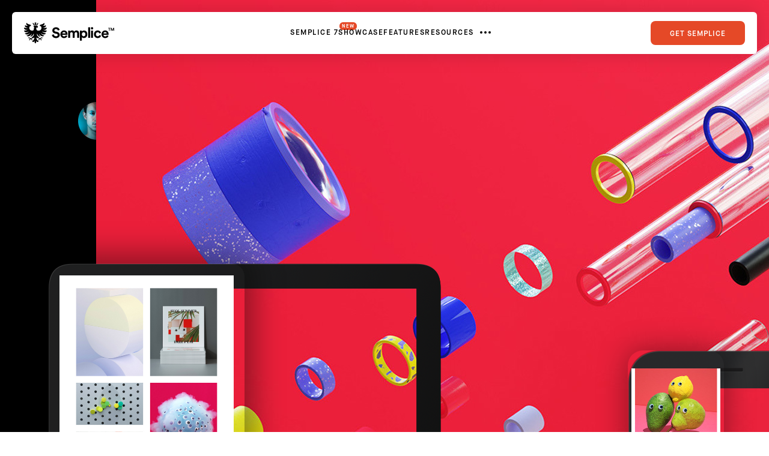

--- FILE ---
content_type: text/html; charset=UTF-8
request_url: https://www.semplice.com/showcase/vincentschwenk
body_size: 33452
content:
<!DOCTYPE html>
<html lang="en-US" data-semplice="">
	<head>
		<meta charset="UTF-8">
		<meta name="viewport" content="width=device-width, initial-scale=1">
		<meta name='robots' content='index, follow, max-image-preview:large, max-snippet:-1, max-video-preview:-1' />
	<style>img:is([sizes="auto" i], [sizes^="auto," i]) { contain-intrinsic-size: 3000px 1500px }</style>
	
	<!-- This site is optimized with the Yoast SEO plugin v26.4 - https://yoast.com/wordpress/plugins/seo/ -->
	<title>https://vincentschwenk.de/ &#8211; Semplice</title>
	<link rel="canonical" href="https://www.semplice.com/showcase/vincentschwenk" />
	<meta property="og:locale" content="en_US" />
	<meta property="og:type" content="article" />
	<meta property="og:title" content="https://vincentschwenk.de/ &#8211; Semplice" />
	<meta property="og:url" content="https://www.semplice.com/showcase/vincentschwenk" />
	<meta property="og:site_name" content="Semplice" />
	<meta property="article:modified_time" content="2018-08-17T20:28:25+00:00" />
	<meta property="og:image" content="https://www.semplice.com/wp-content/uploads/2019/04/FB.jpg" />
	<meta property="og:image:width" content="1200" />
	<meta property="og:image:height" content="630" />
	<meta property="og:image:type" content="image/jpeg" />
	<meta name="twitter:card" content="summary_large_image" />
	<script type="application/ld+json" class="yoast-schema-graph">{"@context":"https://schema.org","@graph":[{"@type":"WebPage","@id":"https://www.semplice.com/showcase/vincentschwenk","url":"https://www.semplice.com/showcase/vincentschwenk","name":"https://vincentschwenk.de/ &#8211; Semplice","isPartOf":{"@id":"https://www.semplice.com/#website"},"datePublished":"2017-10-29T23:40:01+00:00","dateModified":"2018-08-17T20:28:25+00:00","inLanguage":"en-US","potentialAction":[{"@type":"ReadAction","target":["https://www.semplice.com/showcase/vincentschwenk"]}]},{"@type":"WebSite","@id":"https://www.semplice.com/#website","url":"https://www.semplice.com/","name":"Semplice","description":"With Semplice you can build fully responsive case studies &amp; custom branded project pages with just a few clicks.","potentialAction":[{"@type":"SearchAction","target":{"@type":"EntryPoint","urlTemplate":"https://www.semplice.com/?s={search_term_string}"},"query-input":{"@type":"PropertyValueSpecification","valueRequired":true,"valueName":"search_term_string"}}],"inLanguage":"en-US"}]}</script>
	<!-- / Yoast SEO plugin. -->


<script type="text/javascript">
/* <![CDATA[ */
window._wpemojiSettings = {"baseUrl":"https:\/\/s.w.org\/images\/core\/emoji\/16.0.1\/72x72\/","ext":".png","svgUrl":"https:\/\/s.w.org\/images\/core\/emoji\/16.0.1\/svg\/","svgExt":".svg","source":{"concatemoji":"https:\/\/www.semplice.com\/wp-includes\/js\/wp-emoji-release.min.js?ver=6.8.3"}};
/*! This file is auto-generated */
!function(s,n){var o,i,e;function c(e){try{var t={supportTests:e,timestamp:(new Date).valueOf()};sessionStorage.setItem(o,JSON.stringify(t))}catch(e){}}function p(e,t,n){e.clearRect(0,0,e.canvas.width,e.canvas.height),e.fillText(t,0,0);var t=new Uint32Array(e.getImageData(0,0,e.canvas.width,e.canvas.height).data),a=(e.clearRect(0,0,e.canvas.width,e.canvas.height),e.fillText(n,0,0),new Uint32Array(e.getImageData(0,0,e.canvas.width,e.canvas.height).data));return t.every(function(e,t){return e===a[t]})}function u(e,t){e.clearRect(0,0,e.canvas.width,e.canvas.height),e.fillText(t,0,0);for(var n=e.getImageData(16,16,1,1),a=0;a<n.data.length;a++)if(0!==n.data[a])return!1;return!0}function f(e,t,n,a){switch(t){case"flag":return n(e,"\ud83c\udff3\ufe0f\u200d\u26a7\ufe0f","\ud83c\udff3\ufe0f\u200b\u26a7\ufe0f")?!1:!n(e,"\ud83c\udde8\ud83c\uddf6","\ud83c\udde8\u200b\ud83c\uddf6")&&!n(e,"\ud83c\udff4\udb40\udc67\udb40\udc62\udb40\udc65\udb40\udc6e\udb40\udc67\udb40\udc7f","\ud83c\udff4\u200b\udb40\udc67\u200b\udb40\udc62\u200b\udb40\udc65\u200b\udb40\udc6e\u200b\udb40\udc67\u200b\udb40\udc7f");case"emoji":return!a(e,"\ud83e\udedf")}return!1}function g(e,t,n,a){var r="undefined"!=typeof WorkerGlobalScope&&self instanceof WorkerGlobalScope?new OffscreenCanvas(300,150):s.createElement("canvas"),o=r.getContext("2d",{willReadFrequently:!0}),i=(o.textBaseline="top",o.font="600 32px Arial",{});return e.forEach(function(e){i[e]=t(o,e,n,a)}),i}function t(e){var t=s.createElement("script");t.src=e,t.defer=!0,s.head.appendChild(t)}"undefined"!=typeof Promise&&(o="wpEmojiSettingsSupports",i=["flag","emoji"],n.supports={everything:!0,everythingExceptFlag:!0},e=new Promise(function(e){s.addEventListener("DOMContentLoaded",e,{once:!0})}),new Promise(function(t){var n=function(){try{var e=JSON.parse(sessionStorage.getItem(o));if("object"==typeof e&&"number"==typeof e.timestamp&&(new Date).valueOf()<e.timestamp+604800&&"object"==typeof e.supportTests)return e.supportTests}catch(e){}return null}();if(!n){if("undefined"!=typeof Worker&&"undefined"!=typeof OffscreenCanvas&&"undefined"!=typeof URL&&URL.createObjectURL&&"undefined"!=typeof Blob)try{var e="postMessage("+g.toString()+"("+[JSON.stringify(i),f.toString(),p.toString(),u.toString()].join(",")+"));",a=new Blob([e],{type:"text/javascript"}),r=new Worker(URL.createObjectURL(a),{name:"wpTestEmojiSupports"});return void(r.onmessage=function(e){c(n=e.data),r.terminate(),t(n)})}catch(e){}c(n=g(i,f,p,u))}t(n)}).then(function(e){for(var t in e)n.supports[t]=e[t],n.supports.everything=n.supports.everything&&n.supports[t],"flag"!==t&&(n.supports.everythingExceptFlag=n.supports.everythingExceptFlag&&n.supports[t]);n.supports.everythingExceptFlag=n.supports.everythingExceptFlag&&!n.supports.flag,n.DOMReady=!1,n.readyCallback=function(){n.DOMReady=!0}}).then(function(){return e}).then(function(){var e;n.supports.everything||(n.readyCallback(),(e=n.source||{}).concatemoji?t(e.concatemoji):e.wpemoji&&e.twemoji&&(t(e.twemoji),t(e.wpemoji)))}))}((window,document),window._wpemojiSettings);
/* ]]> */
</script>
<style id='wp-emoji-styles-inline-css' type='text/css'>

	img.wp-smiley, img.emoji {
		display: inline !important;
		border: none !important;
		box-shadow: none !important;
		height: 1em !important;
		width: 1em !important;
		margin: 0 0.07em !important;
		vertical-align: -0.1em !important;
		background: none !important;
		padding: 0 !important;
	}
</style>
<link rel='stylesheet' id='wp-block-library-css' href='https://www.semplice.com/wp-includes/css/dist/block-library/style.min.css?ver=6.8.3' type='text/css' media='all' />
<style id='classic-theme-styles-inline-css' type='text/css'>
/*! This file is auto-generated */
.wp-block-button__link{color:#fff;background-color:#32373c;border-radius:9999px;box-shadow:none;text-decoration:none;padding:calc(.667em + 2px) calc(1.333em + 2px);font-size:1.125em}.wp-block-file__button{background:#32373c;color:#fff;text-decoration:none}
</style>
<style id='global-styles-inline-css' type='text/css'>
:root{--wp--preset--aspect-ratio--square: 1;--wp--preset--aspect-ratio--4-3: 4/3;--wp--preset--aspect-ratio--3-4: 3/4;--wp--preset--aspect-ratio--3-2: 3/2;--wp--preset--aspect-ratio--2-3: 2/3;--wp--preset--aspect-ratio--16-9: 16/9;--wp--preset--aspect-ratio--9-16: 9/16;--wp--preset--color--black: #000000;--wp--preset--color--cyan-bluish-gray: #abb8c3;--wp--preset--color--white: #ffffff;--wp--preset--color--pale-pink: #f78da7;--wp--preset--color--vivid-red: #cf2e2e;--wp--preset--color--luminous-vivid-orange: #ff6900;--wp--preset--color--luminous-vivid-amber: #fcb900;--wp--preset--color--light-green-cyan: #7bdcb5;--wp--preset--color--vivid-green-cyan: #00d084;--wp--preset--color--pale-cyan-blue: #8ed1fc;--wp--preset--color--vivid-cyan-blue: #0693e3;--wp--preset--color--vivid-purple: #9b51e0;--wp--preset--gradient--vivid-cyan-blue-to-vivid-purple: linear-gradient(135deg,rgba(6,147,227,1) 0%,rgb(155,81,224) 100%);--wp--preset--gradient--light-green-cyan-to-vivid-green-cyan: linear-gradient(135deg,rgb(122,220,180) 0%,rgb(0,208,130) 100%);--wp--preset--gradient--luminous-vivid-amber-to-luminous-vivid-orange: linear-gradient(135deg,rgba(252,185,0,1) 0%,rgba(255,105,0,1) 100%);--wp--preset--gradient--luminous-vivid-orange-to-vivid-red: linear-gradient(135deg,rgba(255,105,0,1) 0%,rgb(207,46,46) 100%);--wp--preset--gradient--very-light-gray-to-cyan-bluish-gray: linear-gradient(135deg,rgb(238,238,238) 0%,rgb(169,184,195) 100%);--wp--preset--gradient--cool-to-warm-spectrum: linear-gradient(135deg,rgb(74,234,220) 0%,rgb(151,120,209) 20%,rgb(207,42,186) 40%,rgb(238,44,130) 60%,rgb(251,105,98) 80%,rgb(254,248,76) 100%);--wp--preset--gradient--blush-light-purple: linear-gradient(135deg,rgb(255,206,236) 0%,rgb(152,150,240) 100%);--wp--preset--gradient--blush-bordeaux: linear-gradient(135deg,rgb(254,205,165) 0%,rgb(254,45,45) 50%,rgb(107,0,62) 100%);--wp--preset--gradient--luminous-dusk: linear-gradient(135deg,rgb(255,203,112) 0%,rgb(199,81,192) 50%,rgb(65,88,208) 100%);--wp--preset--gradient--pale-ocean: linear-gradient(135deg,rgb(255,245,203) 0%,rgb(182,227,212) 50%,rgb(51,167,181) 100%);--wp--preset--gradient--electric-grass: linear-gradient(135deg,rgb(202,248,128) 0%,rgb(113,206,126) 100%);--wp--preset--gradient--midnight: linear-gradient(135deg,rgb(2,3,129) 0%,rgb(40,116,252) 100%);--wp--preset--font-size--small: 13px;--wp--preset--font-size--medium: 20px;--wp--preset--font-size--large: 36px;--wp--preset--font-size--x-large: 42px;--wp--preset--spacing--20: 0.44rem;--wp--preset--spacing--30: 0.67rem;--wp--preset--spacing--40: 1rem;--wp--preset--spacing--50: 1.5rem;--wp--preset--spacing--60: 2.25rem;--wp--preset--spacing--70: 3.38rem;--wp--preset--spacing--80: 5.06rem;--wp--preset--shadow--natural: 6px 6px 9px rgba(0, 0, 0, 0.2);--wp--preset--shadow--deep: 12px 12px 50px rgba(0, 0, 0, 0.4);--wp--preset--shadow--sharp: 6px 6px 0px rgba(0, 0, 0, 0.2);--wp--preset--shadow--outlined: 6px 6px 0px -3px rgba(255, 255, 255, 1), 6px 6px rgba(0, 0, 0, 1);--wp--preset--shadow--crisp: 6px 6px 0px rgba(0, 0, 0, 1);}:where(.is-layout-flex){gap: 0.5em;}:where(.is-layout-grid){gap: 0.5em;}body .is-layout-flex{display: flex;}.is-layout-flex{flex-wrap: wrap;align-items: center;}.is-layout-flex > :is(*, div){margin: 0;}body .is-layout-grid{display: grid;}.is-layout-grid > :is(*, div){margin: 0;}:where(.wp-block-columns.is-layout-flex){gap: 2em;}:where(.wp-block-columns.is-layout-grid){gap: 2em;}:where(.wp-block-post-template.is-layout-flex){gap: 1.25em;}:where(.wp-block-post-template.is-layout-grid){gap: 1.25em;}.has-black-color{color: var(--wp--preset--color--black) !important;}.has-cyan-bluish-gray-color{color: var(--wp--preset--color--cyan-bluish-gray) !important;}.has-white-color{color: var(--wp--preset--color--white) !important;}.has-pale-pink-color{color: var(--wp--preset--color--pale-pink) !important;}.has-vivid-red-color{color: var(--wp--preset--color--vivid-red) !important;}.has-luminous-vivid-orange-color{color: var(--wp--preset--color--luminous-vivid-orange) !important;}.has-luminous-vivid-amber-color{color: var(--wp--preset--color--luminous-vivid-amber) !important;}.has-light-green-cyan-color{color: var(--wp--preset--color--light-green-cyan) !important;}.has-vivid-green-cyan-color{color: var(--wp--preset--color--vivid-green-cyan) !important;}.has-pale-cyan-blue-color{color: var(--wp--preset--color--pale-cyan-blue) !important;}.has-vivid-cyan-blue-color{color: var(--wp--preset--color--vivid-cyan-blue) !important;}.has-vivid-purple-color{color: var(--wp--preset--color--vivid-purple) !important;}.has-black-background-color{background-color: var(--wp--preset--color--black) !important;}.has-cyan-bluish-gray-background-color{background-color: var(--wp--preset--color--cyan-bluish-gray) !important;}.has-white-background-color{background-color: var(--wp--preset--color--white) !important;}.has-pale-pink-background-color{background-color: var(--wp--preset--color--pale-pink) !important;}.has-vivid-red-background-color{background-color: var(--wp--preset--color--vivid-red) !important;}.has-luminous-vivid-orange-background-color{background-color: var(--wp--preset--color--luminous-vivid-orange) !important;}.has-luminous-vivid-amber-background-color{background-color: var(--wp--preset--color--luminous-vivid-amber) !important;}.has-light-green-cyan-background-color{background-color: var(--wp--preset--color--light-green-cyan) !important;}.has-vivid-green-cyan-background-color{background-color: var(--wp--preset--color--vivid-green-cyan) !important;}.has-pale-cyan-blue-background-color{background-color: var(--wp--preset--color--pale-cyan-blue) !important;}.has-vivid-cyan-blue-background-color{background-color: var(--wp--preset--color--vivid-cyan-blue) !important;}.has-vivid-purple-background-color{background-color: var(--wp--preset--color--vivid-purple) !important;}.has-black-border-color{border-color: var(--wp--preset--color--black) !important;}.has-cyan-bluish-gray-border-color{border-color: var(--wp--preset--color--cyan-bluish-gray) !important;}.has-white-border-color{border-color: var(--wp--preset--color--white) !important;}.has-pale-pink-border-color{border-color: var(--wp--preset--color--pale-pink) !important;}.has-vivid-red-border-color{border-color: var(--wp--preset--color--vivid-red) !important;}.has-luminous-vivid-orange-border-color{border-color: var(--wp--preset--color--luminous-vivid-orange) !important;}.has-luminous-vivid-amber-border-color{border-color: var(--wp--preset--color--luminous-vivid-amber) !important;}.has-light-green-cyan-border-color{border-color: var(--wp--preset--color--light-green-cyan) !important;}.has-vivid-green-cyan-border-color{border-color: var(--wp--preset--color--vivid-green-cyan) !important;}.has-pale-cyan-blue-border-color{border-color: var(--wp--preset--color--pale-cyan-blue) !important;}.has-vivid-cyan-blue-border-color{border-color: var(--wp--preset--color--vivid-cyan-blue) !important;}.has-vivid-purple-border-color{border-color: var(--wp--preset--color--vivid-purple) !important;}.has-vivid-cyan-blue-to-vivid-purple-gradient-background{background: var(--wp--preset--gradient--vivid-cyan-blue-to-vivid-purple) !important;}.has-light-green-cyan-to-vivid-green-cyan-gradient-background{background: var(--wp--preset--gradient--light-green-cyan-to-vivid-green-cyan) !important;}.has-luminous-vivid-amber-to-luminous-vivid-orange-gradient-background{background: var(--wp--preset--gradient--luminous-vivid-amber-to-luminous-vivid-orange) !important;}.has-luminous-vivid-orange-to-vivid-red-gradient-background{background: var(--wp--preset--gradient--luminous-vivid-orange-to-vivid-red) !important;}.has-very-light-gray-to-cyan-bluish-gray-gradient-background{background: var(--wp--preset--gradient--very-light-gray-to-cyan-bluish-gray) !important;}.has-cool-to-warm-spectrum-gradient-background{background: var(--wp--preset--gradient--cool-to-warm-spectrum) !important;}.has-blush-light-purple-gradient-background{background: var(--wp--preset--gradient--blush-light-purple) !important;}.has-blush-bordeaux-gradient-background{background: var(--wp--preset--gradient--blush-bordeaux) !important;}.has-luminous-dusk-gradient-background{background: var(--wp--preset--gradient--luminous-dusk) !important;}.has-pale-ocean-gradient-background{background: var(--wp--preset--gradient--pale-ocean) !important;}.has-electric-grass-gradient-background{background: var(--wp--preset--gradient--electric-grass) !important;}.has-midnight-gradient-background{background: var(--wp--preset--gradient--midnight) !important;}.has-small-font-size{font-size: var(--wp--preset--font-size--small) !important;}.has-medium-font-size{font-size: var(--wp--preset--font-size--medium) !important;}.has-large-font-size{font-size: var(--wp--preset--font-size--large) !important;}.has-x-large-font-size{font-size: var(--wp--preset--font-size--x-large) !important;}
:where(.wp-block-post-template.is-layout-flex){gap: 1.25em;}:where(.wp-block-post-template.is-layout-grid){gap: 1.25em;}
:where(.wp-block-columns.is-layout-flex){gap: 2em;}:where(.wp-block-columns.is-layout-grid){gap: 2em;}
:root :where(.wp-block-pullquote){font-size: 1.5em;line-height: 1.6;}
</style>
<link rel='stylesheet' id='child-theme-styles-css' href='https://www.semplice.com/wp-content/themes/semplice7-child/scss/styles.min.css?ver=6.8.3' type='text/css' media='all' />
<link rel='stylesheet' id='semplice-stylesheet-css' href='https://www.semplice.com/wp-content/themes/semplice7-child/style.css?ver=6.8.3' type='text/css' media='all' />
<link rel='stylesheet' id='semplice-frontend-stylesheet-css' href='https://www.semplice.com/wp-content/themes/semplice7/assets/css/frontend.css?ver=6.8.3' type='text/css' media='all' />
<script type="text/javascript" src="https://www.semplice.com/wp-includes/js/jquery/jquery.min.js?ver=3.7.1" id="jquery-core-js"></script>
<script type="text/javascript" src="https://www.semplice.com/wp-includes/js/jquery/jquery-migrate.min.js?ver=3.4.1" id="jquery-migrate-js"></script>
<link rel="https://api.w.org/" href="https://www.semplice.com/wp-json/" /><link rel="EditURI" type="application/rsd+xml" title="RSD" href="https://www.semplice.com/xmlrpc.php?rsd" />
<meta name="generator" content="WordPress 6.8.3" />
<link rel='shortlink' href='https://www.semplice.com/?p=842' />
<link rel="alternate" title="oEmbed (JSON)" type="application/json+oembed" href="https://www.semplice.com/wp-json/oembed/1.0/embed?url=https%3A%2F%2Fwww.semplice.com%2Fshowcase%2Fvincentschwenk" />
<link rel="alternate" title="oEmbed (XML)" type="text/xml+oembed" href="https://www.semplice.com/wp-json/oembed/1.0/embed?url=https%3A%2F%2Fwww.semplice.com%2Fshowcase%2Fvincentschwenk&#038;format=xml" />
<link type="text/css" rel="stylesheet" href="https://fast.fonts.net/cssapi/a6e9c453-6c15-45ad-95ad-84fb659f6639.css"/><link href="https://fonts.googleapis.com/css?family=Roboto+Mono:300" rel="stylesheet" type="text/css"><style type="text/css" id="smp-css-webfonts-selfhosted">@font-face {
font-family: 'Maison Neue Demi';
src: url('https://www.semplice.com/webfonts/MaisonNeue-Demi.otf');
}

@font-face {
font-family: 'Maison Neue Bold';
src: url('https://www.semplice.com/webfonts/MaisonNeue-Bold.otf');
}

@font-face {
font-family: 'Maison Neue Book';
src: url('https://www.semplice.com/webfonts/MaisonNeue-Book.woff');
}

@font-face {
font-family: 'Maison Neue Extended Black';
src: url('https://www.semplice.com/webfonts/MaisonNeueExtended-Black.woff');
}

@font-face {
font-family: 'Maison Neue Extended Bold';
src: url('https://www.semplice.com/webfonts/MaisonNeueExtended-Bold.woff');
}

@font-face {
font-family: 'Maison Neue Extended Extra Bold';
src: url('https://www.semplice.com/webfonts/MaisonNeueExtended-ExtraBold.woff');
}

@font-face {
font-family: 'Maison Neue Light';
src: url('https://www.semplice.com/webfonts/maisonneue-light-webfont.woff');
}@font-face { font-family: "CosiTimes-Bold"; src: url("https:////www.semplice.com/wp-content/uploads/2022/01/CosiTimes-Bold.woff2") format("woff2");}@font-face { font-family: "MaisonNeue-Medium"; src: url("https:////www.semplice.com/wp-content/uploads/2022/04/MaisonNeue-Medium.otf") format("opentype");}@font-face { font-family: "SaolDisplay-Regular"; src: url("https:////www.semplice.com/wp-content/uploads/2023/01/SaolDisplay-Regular.otf") format("opentype");}@font-face { font-family: "NB-Architekt"; src: url("https://www.semplice.com/wp-content/uploads/2025/03/NB-Architekt.ttf") format("truetype");}@font-face { font-family: "NB-Architekt-Light"; src: url("https://www.semplice.com/wp-content/uploads/2025/03/NB-Architekt-Light.ttf") format("truetype");}</style><style type="text/css" id="smp-css-webfonts">.font_egirryl2f, [data-font="font_egirryl2f"], [data-font="font_egirryl2f"] li a, #content-holder h1, #content-holder h2, #content-holder h5 {font-family: "Maison Neue Bold", sans-serif;font-weight: normal;font-variation-settings: normal;font-style: normal;}.font_fjrih46ch, [data-font="font_fjrih46ch"], [data-font="font_fjrih46ch"] li a {font-family: "Maison Neue Demi", sans-serif;font-weight: normal;font-variation-settings: normal;font-style: normal;}.font_k87w4u5b3, [data-font="font_k87w4u5b3"], [data-font="font_k87w4u5b3"] li a {font-family: "Avenir Next W01 Light", sans-serif;font-weight: normal;font-variation-settings: normal;font-style: normal;}.font_05fca4h84, [data-font="font_05fca4h84"], [data-font="font_05fca4h84"] li a {font-family: "Avenir Next LT W01 Bold", sans-serif;font-weight: normal;font-variation-settings: normal;font-style: normal;}.font_2grftim4l, [data-font="font_2grftim4l"], [data-font="font_2grftim4l"] li a {font-family: "AvenirNextLTW01-Medium", sans-serif;font-weight: normal;font-variation-settings: normal;font-style: normal;}.font_rwepnmz81, [data-font="font_rwepnmz81"], [data-font="font_rwepnmz81"] li a, #content-holder p, #content-holder li {font-family: "AvenirNextLTW01-Regular", sans-serif;font-weight: normal;font-variation-settings: normal;font-style: normal;}.font_48oc6tm3z, [data-font="font_48oc6tm3z"], [data-font="font_48oc6tm3z"] li a, #content-holder h3, #content-holder h4, #content-holder h6 {font-family: "Maison Neue Book", sans-serif;font-weight: normal;font-variation-settings: normal;font-style: normal;}.font_59aez1zmj, [data-font="font_59aez1zmj"], [data-font="font_59aez1zmj"] li a {font-family: "Roboto Mono", sans-serif;font-weight: 400;font-variation-settings: normal;font-style: normal;}.font_wy5hdxr3b, [data-font="font_wy5hdxr3b"], [data-font="font_wy5hdxr3b"] li a {font-family: "Maison Neue Extended Bold", sans-serif;font-weight: normal;font-variation-settings: normal;font-style: normal;}.font_gheessjdb, [data-font="font_gheessjdb"], [data-font="font_gheessjdb"] li a {font-family: "Maison Neue Extended Black", sans-serif;font-weight: normal;font-variation-settings: normal;font-style: normal;}.font_jlenikdkc, [data-font="font_jlenikdkc"], [data-font="font_jlenikdkc"] li a {font-family: "Maison Neue Extended Extra Bold", sans-serif;font-weight: normal;font-variation-settings: normal;font-style: normal;}.font_hk72cvdql, [data-font="font_hk72cvdql"], [data-font="font_hk72cvdql"] li a {font-family: "Maison Neue Light", sans-serif;font-weight: normal;font-variation-settings: normal;font-style: normal;}.font_gtved46ny, [data-font="font_gtved46ny"], [data-font="font_gtved46ny"] li a {font-family: "CosiTimes-Bold", sans-serif;font-weight: 400;font-variation-settings: normal;font-style: normal;}.font_zlysww9b6, [data-font="font_zlysww9b6"], [data-font="font_zlysww9b6"] li a {font-family: "MaisonNeue-Medium", sans-serif;font-weight: 400;font-variation-settings: normal;font-style: normal;}.font_4lqpb08st, [data-font="font_4lqpb08st"], [data-font="font_4lqpb08st"] li a {font-family: "SaolDisplay-Regular", sans-serif;font-weight: 400;font-variation-settings: normal;font-style: normal;}.font_lo0lon271, [data-font="font_lo0lon271"], [data-font="font_lo0lon271"] li a {font-family: "NB-Architekt", sans-serif;font-weight: 400;font-variation-settings: normal;font-style: normal;}.font_3dm48ry8o, [data-font="font_3dm48ry8o"], [data-font="font_3dm48ry8o"] li a {font-family: "NB-Architekt-Light", sans-serif;font-weight: 400;font-variation-settings: normal;font-style: normal;}</style><style type="text/css" id="smp-css-default-fonts">
			@font-face {
				font-family: "Inter";
				font-style:  normal;
				font-weight: 100 900;
				font-display: swap;
				src: url("https://www.semplice.com/wp-content/themes/semplice7/assets/fonts/inter.woff2") format("woff2");
			}
			@font-face {
				font-family: "Satoshi-Variable";
				font-style:  normal;
				font-weight: 300 900;
				font-display: swap;
				src: url("https://www.semplice.com/wp-content/themes/semplice7/assets/fonts/satoshi.woff2") format("woff2");
			}
			@font-face {
				font-family: "Satoshi-VariableItalic";
				font-style:  normal;
				font-weight: 300 900;
				font-display: swap;
				src: url("https://www.semplice.com/wp-content/themes/semplice7/assets/fonts/satoshi-italic.woff2") format("woff2");
			}
			@font-face {
				font-family: "Gambetta-Variable";
				font-style:  normal;
				font-weight: 300 700;
				font-display: swap;
				src: url("https://www.semplice.com/wp-content/themes/semplice7/assets/fonts/gambetta.woff2") format("woff2");
			}
			@font-face { 
				font-family: "Gambetta-VariableItalic";
				font-style:  normal;
				font-weight: 300 700;
				font-display: swap;
				src: url("https://www.semplice.com/wp-content/themes/semplice7/assets/fonts/gambetta-italic.woff2") format("woff2");
			}
			@font-face {
				font-family: "Source Code Pro";
				font-style:  normal;
				font-weight: 200 900;
				font-display: swap;
				src: url("https://www.semplice.com/wp-content/themes/semplice7/assets/fonts/source-code-pro.ttf") format("truetype");
			}
		
					.light,
					[data-font="light"],
					[data-font="light"] li a { 
						font-family: "Satoshi-Variable", Arial, sans-serif;
						font-weight: 300;
						font-style: normal;
						font-variation-settings: normal;
					}
				
					.regular,
					[data-font="regular"],
					[data-font="regular"] li a { 
						font-family: "Satoshi-Variable", Arial, sans-serif;
						font-weight: 400;
						font-style: normal;
						font-variation-settings: normal;
					}
				
					.medium,
					[data-font="medium"],
					[data-font="medium"] li a { 
						font-family: "Satoshi-Variable", Arial, sans-serif;
						font-weight: 500;
						font-style: normal;
						font-variation-settings: normal;
					}
				
					.semibold,
					[data-font="semibold"],
					[data-font="semibold"] li a { 
						font-family: "Satoshi-Variable", Arial, sans-serif;
						font-weight: 600;
						font-style: normal;
						font-variation-settings: normal;
					}
				
					.bold,
					[data-font="bold"],
					[data-font="bold"] li a { 
						font-family: "Satoshi-Variable", Arial, sans-serif;
						font-weight: 700;
						font-style: normal;
						font-variation-settings: normal;
					}
				
					.light_italic,
					[data-font="light_italic"],
					[data-font="light_italic"] li a { 
						font-family: "Satoshi-VariableItalic", Arial, sans-serif;
						font-weight: 300;
						font-style: normal;
						font-variation-settings: normal;
					}
				
					.regular_italic,
					[data-font="regular_italic"],
					[data-font="regular_italic"] li a { 
						font-family: "Satoshi-VariableItalic", Arial, sans-serif;
						font-weight: 400;
						font-style: normal;
						font-variation-settings: normal;
					}
				
					.medium_italic,
					[data-font="medium_italic"],
					[data-font="medium_italic"] li a { 
						font-family: "Satoshi-VariableItalic", Arial, sans-serif;
						font-weight: 500;
						font-style: normal;
						font-variation-settings: normal;
					}
				
					.semibold_italic,
					[data-font="semibold_italic"],
					[data-font="semibold_italic"] li a { 
						font-family: "Satoshi-VariableItalic", Arial, sans-serif;
						font-weight: 600;
						font-style: normal;
						font-variation-settings: normal;
					}
				
					.bold_italic,
					[data-font="bold_italic"],
					[data-font="bold_italic"] li a { 
						font-family: "Satoshi-VariableItalic", Arial, sans-serif;
						font-weight: 700;
						font-style: normal;
						font-variation-settings: normal;
					}
				
					.serif_light,
					[data-font="serif_light"],
					[data-font="serif_light"] li a { 
						font-family: "Gambetta-Variable", Times, serif;
						font-weight: 300;
						font-style: normal;
						font-variation-settings: normal;
					}
				
					.serif_regular,
					[data-font="serif_regular"],
					[data-font="serif_regular"] li a { 
						font-family: "Gambetta-Variable", Times, serif;
						font-weight: 400;
						font-style: normal;
						font-variation-settings: normal;
					}
				
					.serif_medium,
					[data-font="serif_medium"],
					[data-font="serif_medium"] li a { 
						font-family: "Gambetta-Variable", Times, serif;
						font-weight: 500;
						font-style: normal;
						font-variation-settings: normal;
					}
				
					.serif_semibold,
					[data-font="serif_semibold"],
					[data-font="serif_semibold"] li a { 
						font-family: "Gambetta-Variable", Times, serif;
						font-weight: 600;
						font-style: normal;
						font-variation-settings: normal;
					}
				
					.serif_bold,
					[data-font="serif_bold"],
					[data-font="serif_bold"] li a { 
						font-family: "Gambetta-Variable", Times, serif;
						font-weight: 700;
						font-style: normal;
						font-variation-settings: normal;
					}
				
					.serif_light_italic,
					[data-font="serif_light_italic"],
					[data-font="serif_light_italic"] li a { 
						font-family: "Gambetta-VariableItalic", Times, serif;
						font-weight: 300;
						font-style: normal;
						font-variation-settings: normal;
					}
				
					.serif_regular_italic,
					[data-font="serif_regular_italic"],
					[data-font="serif_regular_italic"] li a { 
						font-family: "Gambetta-VariableItalic", Times, serif;
						font-weight: 400;
						font-style: normal;
						font-variation-settings: normal;
					}
				
					.serif_medium_italic,
					[data-font="serif_medium_italic"],
					[data-font="serif_medium_italic"] li a { 
						font-family: "Gambetta-VariableItalic", Times, serif;
						font-weight: 500;
						font-style: normal;
						font-variation-settings: normal;
					}
				
					.serif_semibold_italic,
					[data-font="serif_semibold_italic"],
					[data-font="serif_semibold_italic"] li a { 
						font-family: "Gambetta-VariableItalic", Times, serif;
						font-weight: 600;
						font-style: normal;
						font-variation-settings: normal;
					}
				
					.serif_bold_italic,
					[data-font="serif_bold_italic"],
					[data-font="serif_bold_italic"] li a { 
						font-family: "Gambetta-VariableItalic", Times, serif;
						font-weight: 700;
						font-style: normal;
						font-variation-settings: normal;
					}
				
					.inter_light,
					[data-font="inter_light"],
					[data-font="inter_light"] li a { 
						font-family: "Inter", Arial, sans-serif;
						font-weight: 300;
						font-style: normal;
						font-variation-settings: normal;
					}
				
					.inter_regular,
					[data-font="inter_regular"],
					[data-font="inter_regular"] li a { 
						font-family: "Inter", Arial, sans-serif;
						font-weight: 400;
						font-style: normal;
						font-variation-settings: normal;
					}
				
					.inter_medium,
					[data-font="inter_medium"],
					[data-font="inter_medium"] li a { 
						font-family: "Inter", Arial, sans-serif;
						font-weight: 500;
						font-style: normal;
						font-variation-settings: normal;
					}
				
					.inter_semibold,
					[data-font="inter_semibold"],
					[data-font="inter_semibold"] li a { 
						font-family: "Inter", Arial, sans-serif;
						font-weight: 600;
						font-style: normal;
						font-variation-settings: normal;
					}
				
					.inter_bold,
					[data-font="inter_bold"],
					[data-font="inter_bold"] li a { 
						font-family: "Inter", Arial, sans-serif;
						font-weight: 700;
						font-style: normal;
						font-variation-settings: normal;
					}
				</style>
			<style type="text/css" id="smp-css-custom">
				
				smp-container {
					--smp-grid-width-desktop: 1440px;
				}
				smp-row, .grid-row, .admin-row, smp-column, .grid-column, .admin-column {
					--smp-grid-gap-desktop: 2.22222rem;
					--smp-grid-gap-mobile: 1.66667rem;
				}
			
					smp-container {
						--smp-grid-outer-desktop: 3.33333rem;
					}
				
				#content-holder h1 { font-size: 9.222222222222221rem;line-height: 8.555555555555555rem;letter-spacing: -0.08333333333333333rem;}#content-holder h2 { font-size: 6.222222222222222rem;line-height: 5.222222222222222rem;letter-spacing: -0.05555555555555555rem;}#content-holder h3 { font-size: 3.0555555555555554rem;line-height: 3.3333333333333335rem;letter-spacing: -0.05555555555555555rem;}#content-holder h4 { font-size: 2rem;line-height: 2.111111111111111rem;}#content-holder h5 { font-size: 1.6666666666666667rem;line-height: 2.2222222222222223rem;}#content-holder h6 { font-size: 2.5555555555555554rem;line-height: 3rem;letter-spacing: -0.027777777777777776rem;}#content-holder p, #content-holder smp-content li { font-size: 1.1111111111111112rem;line-height: 1.3888888888889;}#content-holder .is-content p { margin-bottom: 1.3888888888889rem; }#customize #custom_907b5khl7 p, #content-holder .custom_907b5khl7, #content-holder .blogposts .blogposts-column .blogposts-content p.is-style-custom_907b5khl7, #content-holder .posts .post .post-content p.is-style-custom_907b5khl7 { background-color:transparent;color:#ffffff;text-transform:uppercase;font-family: "Maison Neue Demi", sans-serif;font-weight: normal;font-variation-settings: normal;font-style: normal;font-size:0.8888888888888888rem;line-height:1.2222222222222223rem;letter-spacing:0rem;padding:0rem;text-decoration:none;text-decoration-color:#000000;-webkit-text-stroke: 0rem #000000;border-color:#000000;border-width:0rem;border-style:solid; }@media screen and (min-width: 992px) and (max-width: 1169.98px) { }@media screen and (min-width: 768px) and (max-width: 991.98px) { }@media screen and (min-width: 544px) and (max-width: 767.98px) { }@media screen and (max-width: 543.98px) { }
				
				
			.project-panel {
				background: #f5f5f5;
				padding: 2.5rem 0rem;
			}
			[data-pp-gutter="no"] .project-panel .pp-thumbs,
			.project-panel .pp-thumbs {
				margin-bottom: -1.666666666666667rem;
			}
			.project-panel .pp-thumb img {
				border-radius: 0rem;
			}
			#content-holder .panel-label, .panel-label {
				color: #000000;
				font-size: 1.777777777777778rem;
				text-transform: none;
				padding-left: 0rem;
				padding-bottom: 1.666666666666667rem;
				text-align: left;
				line-height: 1;
			}
			.project-panel .pp-title {
				padding: 0.5555555555555556rem 0rem 1.666666666666667rem 0rem;
			}
			.project-panel .pp-title a {
				color: #000000; 
				font-size: 0.7222222222222222rem; 
				text-transform: none;
			} 
			.project-panel .pp-title span {
				color: #999999;
				font-size: 0.7222222222222222rem;
				text-transform: none;
			}
			.semplice-next-prev {
				background: #ffffff;
				padding: 0rem 0rem 0rem 0rem;
			}
			.semplice-next-prev .np-inner {
				height: 10rem;
			}
			.semplice-next-prev .np-inner .np-link .np-prefix,
			.semplice-next-prev .np-inner .np-link .np-label {
				color: #000000;
				font-size: 1.555555555555556rem;
				text-transform: none;
				letter-spacing: 0rem;
			}
			.semplice-next-prev .np-inner .np-link .np-text-above {
				padding-bottom: 2px;
			}
			.semplice-next-prev .np-inner .np-link .np-label-above {
				color: #aaaaaa;
				font-size: 0.7777777777777778rem;
				text-transform: uppercase;
				letter-spacing: 1px;
			}
			.semplice-next-prev .np-inner .np-link .np-text {
				padding: 0rem 0rem;
			}
			.semplice-next .np-text {
				margin-right: -0rem;
			}
			.semplice-next-prev .nextprev-seperator {
				width: 1px;
				margin: 1.666666666666667rem -0px;
				background: #000000;
			}
		
				.np-link:hover {
					background: #ffffff;
				}
				.np-link:hover .np-text .np-label,
				.np-link:hover .np-text .np-prefix {
					color: #000000 !important;
				}
				.np-link:hover .np-label-above {
					color: #000000 !important;
				}
			
				
				
				 .thumb .thumb-inner .thumb-hover {background-color: #00000080; background-image: none;
				background-size: auto;
				background-position: 0% 0%;
				background-repeat: no-repeat;
			} .thumb .thumb-hover-meta { padding: 2.22rem; } .thumb .thumb-hover-meta .title { color: #ffffff;background-image: none; font-size: 1.33rem; text-transform: none; } .thumb .thumb-hover-meta .category { color: #999999;background-image: none; font-size: 1rem; text-transform: none; } .thumb video { opacity: 1; }
				.is-content a { color: #000000; }.back-to-top a svg { fill: #000000; }
			</style>
		
			<style type="text/css" id="smp-css-post-842">
				.nav_nub558nlh #navbar-top {padding-top: 1.1111111111111112rem;top: 0rem;right: 0rem;padding-bottom: 1.1111111111111112rem;left: 0rem;border-radius: 0rem;background-color: #00000000;}@media screen and (min-width: 544px) and (max-width: 767.98px) { .nav_nub558nlh #navbar-top {padding-top: 0.8888888888888888rem;padding-bottom: 0.8888888888888888rem;background-color: #00000000;}}@media screen and (max-width: 543.98px) { .nav_nub558nlh #navbar-top {padding-top: 0.5555555555555556rem;padding-bottom: 0.5555555555555556rem;background-color: #00000000;}}.nav_nub558nlh #column_aztgudxgp { display: grid }.nav_nub558nlh #column_aztgudxgp {padding-top: 0rem;padding-right: 0rem;padding-bottom: 0rem;padding-left: 0rem;border-radius: 0.3333333333333333rem;box-shadow: 0rem 0.05555555555555555rem 1.7777777777777777rem 0rem rgba(0, 0, 0, 0.15) ;background-color: #FFFFFF;}@media screen and (min-width: 768px) and (max-width: 991.98px) { .nav_nub558nlh #column_aztgudxgp {padding-right: 1.1111111111111112rem;background-color: #FFFFFF;}}@media screen and (min-width: 544px) and (max-width: 767.98px) { .nav_nub558nlh #column_aztgudxgp {padding-right: 1.1111111111111112rem;background-color: #FFFFFF;}}@media screen and (max-width: 543.98px) { .nav_nub558nlh #column_aztgudxgp {padding-right: 1.1111111111111112rem;background-color: #FFFFFF;}} .nav_nub558nlh #content_9fc4yanud img { width: 8.333333333333334rem; }.nav_nub558nlh #content_9fc4yanud {padding-top: 0.8333333333333334rem;padding-right: 0.8333333333333334rem;padding-bottom: 0.8333333333333334rem;padding-left: 1.1111111111111112rem;}@media screen and (min-width: 1170px) { .nav_nub558nlh #content_aptrp04fg{ justify-self: center;justify-self_md: right;justify-self_sm: right;justify-self_xs: right;align-self_md: center; }}@media screen and (min-width: 992px) and (max-width: 1169.98px) { .nav_nub558nlh #content_aptrp04fg{ justify-self: center;justify-self_md: right;justify-self_sm: right;justify-self_xs: right;align-self_md: center; }}@media screen and (min-width: 768px) and (max-width: 991.98px) { .nav_nub558nlh #content_aptrp04fg{ justify-self: center;justify-self: right;justify-self_sm: right;justify-self_xs: right;align-self: center; }}@media screen and (min-width: 544px) and (max-width: 767.98px) { .nav_nub558nlh #content_aptrp04fg{ justify-self: center;justify-self_md: right;justify-self: right;justify-self_xs: right;align-self_md: center; }}@media screen and (max-width: 543.98px) { .nav_nub558nlh #content_aptrp04fg{ justify-self: center;justify-self_md: right;justify-self_sm: right;justify-self: right;align-self_md: center; }} .nav_nub558nlh #content_aptrp04fg ul {gap: 2.2222222222222223rem;} .nav_nub558nlh #content_aptrp04fg li a span {color: #000000;font-size: 0.6666666666666666rem;text-transform: uppercase;letter-spacing: 0.08333333333333333rem;text-decoration-thickness: 0rem;text-decoration-color: #FFFFFF;}
			.nav_nub558nlh #content_aptrp04fg nav > ul > li > a {
				background: #00000000;
				border-radius: 0px;
			}
			.nav_nub558nlh #content_aptrp04fg nav > ul > li > a > span {
				padding: 0px 0px;
			}
		 .nav_nub558nlh #content_aptrp04fg li a:hover span {color: #000000;text-decoration-color: #000000;}
				#content_aptrp04fg nav ul li ul.sub-menu {
					padding: 0.88889rem;
					background: #ffffff;
					
					border-radius: 8px;
					margin-top: 0.44445rem;
					gap: 0.27778rem;
					text-align: left;
					border-color: #000000;
					border-width: 0rem;
					box-shadow: 0px 0px 10px #00000033;
				}
				#content_aptrp04fg nav ul li ul.sub-menu li a span {
					color: #777777;
					font-size: 1rem;
					letter-spacing: 0rem;
					text-transform: none;
					font-family: "Satoshi-Variable", Arial, sans-serif;font-weight: 400;font-variation-settings: normal;font-style: normal;
				}
				#content_aptrp04fg nav ul li ul.sub-menu li a:hover span {
					color: #000000;
				}
				
			#content_aptrp04fg nav ul li a submenu-arrow {
				width: 0.55556rem;
				margin-left: 0.27778rem;
			}
			#content_aptrp04fg nav ul li a submenu-arrow svg path {
				stroke: #777777;
			}
		.nav_nub558nlh #content_aptrp04fg .hamburger .menu-icon { width: 24 !important; height: 14px !important;  }.nav_nub558nlh #content_aptrp04fg .hamburger .open-menu span::before { transform: translateY(-6px) !important; }.nav_nub558nlh #content_aptrp04fg .hamburger .open-menu span::after { transform: translateY(6px) !important; }.nav_nub558nlh #content_aptrp04fg .hamburger .open-menu:hover span::before { transform: translateY(-8px) !important; }.nav_nub558nlh #content_aptrp04fg .hamburger .open-menu:hover span::after { transform: translateY(8px) !important; }.nav_nub558nlh #content_aptrp04fg .hamburger .menu-icon span { height: 2px !important; background: #000000 !important; }.nav_nub558nlh #content_aptrp04fg .hamburger .menu-icon span { margin-top: 7px !important; }@media screen and (min-width: 992px) and (max-width: 1169.98px) { 
			.nav_nub558nlh #content_aptrp04fg nav > ul > li > a {
				
				border-radius: 0px;
			}
			.nav_nub558nlh #content_aptrp04fg nav > ul > li > a > span {
				padding: 0px 0px;
			}
		
				#content_aptrp04fg nav ul li ul.sub-menu {
					padding: 0.88889rem;
					background: #ffffff;
					
					border-radius: 8px;
					margin-top: 0.44445rem;
					gap: 0.27778rem;
					text-align: left;
					border-color: #000000;
					border-width: 0rem;
					box-shadow: 0px 0px 10px #00000033;
				}
				#content_aptrp04fg nav ul li ul.sub-menu li a span {
					color: #777777;
					font-size: 1rem;
					letter-spacing: 0rem;
					text-transform: none;
					font-family: "Satoshi-Variable", Arial, sans-serif;font-weight: 400;font-variation-settings: normal;font-style: normal;
				}
				#content_aptrp04fg nav ul li ul.sub-menu li a:hover span {
					color: #000000;
				}
				
			#content_aptrp04fg nav ul li a submenu-arrow {
				width: 0.55556rem;
				margin-left: 0.27778rem;
			}
			#content_aptrp04fg nav ul li a submenu-arrow svg path {
				stroke: #777777;
			}
		.nav_nub558nlh #content_aptrp04fg .hamburger .menu-icon { width: 24 !important; height: 14px !important;  }.nav_nub558nlh #content_aptrp04fg .hamburger .open-menu span::before { transform: translateY(-6px) !important; }.nav_nub558nlh #content_aptrp04fg .hamburger .open-menu span::after { transform: translateY(6px) !important; }.nav_nub558nlh #content_aptrp04fg .hamburger .open-menu:hover span::before { transform: translateY(-8px) !important; }.nav_nub558nlh #content_aptrp04fg .hamburger .open-menu:hover span::after { transform: translateY(8px) !important; }.nav_nub558nlh #content_aptrp04fg .hamburger .menu-icon span { height: 2px !important; background: #000000 !important; }.nav_nub558nlh #content_aptrp04fg .hamburger .menu-icon span { margin-top: 7px !important; }}@media screen and (min-width: 768px) and (max-width: 991.98px) { 
			.nav_nub558nlh #content_aptrp04fg nav > ul > li > a {
				
				border-radius: 0px;
			}
			.nav_nub558nlh #content_aptrp04fg nav > ul > li > a > span {
				padding: 0px 0px;
			}
		
				#content_aptrp04fg nav ul li ul.sub-menu {
					padding: 0.88889rem;
					background: #ffffff;
					
					border-radius: 8px;
					margin-top: 0.44445rem;
					gap: 0.27778rem;
					text-align: left;
					border-color: #000000;
					border-width: 0rem;
					box-shadow: 0px 0px 10px #00000033;
				}
				#content_aptrp04fg nav ul li ul.sub-menu li a span {
					color: #777777;
					font-size: 1rem;
					letter-spacing: 0rem;
					text-transform: none;
					font-family: "Satoshi-Variable", Arial, sans-serif;font-weight: 400;font-variation-settings: normal;font-style: normal;
				}
				#content_aptrp04fg nav ul li ul.sub-menu li a:hover span {
					color: #000000;
				}
				
			#content_aptrp04fg nav ul li a submenu-arrow {
				width: 0.55556rem;
				margin-left: 0.27778rem;
			}
			#content_aptrp04fg nav ul li a submenu-arrow svg path {
				stroke: #777777;
			}
		.nav_nub558nlh #content_aptrp04fg .hamburger .menu-icon { width: 24 !important; height: 14px !important;  }.nav_nub558nlh #content_aptrp04fg .hamburger .open-menu span::before { transform: translateY(-6px) !important; }.nav_nub558nlh #content_aptrp04fg .hamburger .open-menu span::after { transform: translateY(6px) !important; }.nav_nub558nlh #content_aptrp04fg .hamburger .open-menu:hover span::before { transform: translateY(-8px) !important; }.nav_nub558nlh #content_aptrp04fg .hamburger .open-menu:hover span::after { transform: translateY(8px) !important; }.nav_nub558nlh #content_aptrp04fg .hamburger .menu-icon span { height: 2px !important; background: #000000 !important; }.nav_nub558nlh #content_aptrp04fg .hamburger .menu-icon span { margin-top: 7px !important; }}@media screen and (min-width: 544px) and (max-width: 767.98px) { 
			.nav_nub558nlh #content_aptrp04fg nav > ul > li > a {
				
				border-radius: 0px;
			}
			.nav_nub558nlh #content_aptrp04fg nav > ul > li > a > span {
				padding: 0px 0px;
			}
		
				#content_aptrp04fg nav ul li ul.sub-menu {
					padding: 0.88889rem;
					background: #ffffff;
					
					border-radius: 8px;
					margin-top: 0.44445rem;
					gap: 0.27778rem;
					text-align: left;
					border-color: #000000;
					border-width: 0rem;
					box-shadow: 0px 0px 10px #00000033;
				}
				#content_aptrp04fg nav ul li ul.sub-menu li a span {
					color: #777777;
					font-size: 1rem;
					letter-spacing: 0rem;
					text-transform: none;
					font-family: "Satoshi-Variable", Arial, sans-serif;font-weight: 400;font-variation-settings: normal;font-style: normal;
				}
				#content_aptrp04fg nav ul li ul.sub-menu li a:hover span {
					color: #000000;
				}
				
			#content_aptrp04fg nav ul li a submenu-arrow {
				width: 0.55556rem;
				margin-left: 0.27778rem;
			}
			#content_aptrp04fg nav ul li a submenu-arrow svg path {
				stroke: #777777;
			}
		.nav_nub558nlh #content_aptrp04fg .hamburger .menu-icon { width: 24 !important; height: 14px !important;  }.nav_nub558nlh #content_aptrp04fg .hamburger .open-menu span::before { transform: translateY(-6px) !important; }.nav_nub558nlh #content_aptrp04fg .hamburger .open-menu span::after { transform: translateY(6px) !important; }.nav_nub558nlh #content_aptrp04fg .hamburger .open-menu:hover span::before { transform: translateY(-8px) !important; }.nav_nub558nlh #content_aptrp04fg .hamburger .open-menu:hover span::after { transform: translateY(8px) !important; }.nav_nub558nlh #content_aptrp04fg .hamburger .menu-icon span { height: 2px !important; background: #000000 !important; }.nav_nub558nlh #content_aptrp04fg .hamburger .menu-icon span { margin-top: 7px !important; }}@media screen and (max-width: 543.98px) { 
			.nav_nub558nlh #content_aptrp04fg nav > ul > li > a {
				
				border-radius: 0px;
			}
			.nav_nub558nlh #content_aptrp04fg nav > ul > li > a > span {
				padding: 0px 0px;
			}
		
				#content_aptrp04fg nav ul li ul.sub-menu {
					padding: 0.88889rem;
					background: #ffffff;
					
					border-radius: 8px;
					margin-top: 0.44445rem;
					gap: 0.27778rem;
					text-align: left;
					border-color: #000000;
					border-width: 0rem;
					box-shadow: 0px 0px 10px #00000033;
				}
				#content_aptrp04fg nav ul li ul.sub-menu li a span {
					color: #777777;
					font-size: 1rem;
					letter-spacing: 0rem;
					text-transform: none;
					font-family: "Satoshi-Variable", Arial, sans-serif;font-weight: 400;font-variation-settings: normal;font-style: normal;
				}
				#content_aptrp04fg nav ul li ul.sub-menu li a:hover span {
					color: #000000;
				}
				
			#content_aptrp04fg nav ul li a submenu-arrow {
				width: 0.55556rem;
				margin-left: 0.27778rem;
			}
			#content_aptrp04fg nav ul li a submenu-arrow svg path {
				stroke: #777777;
			}
		.nav_nub558nlh #content_aptrp04fg .hamburger .menu-icon { width: 24 !important; height: 14px !important;  }.nav_nub558nlh #content_aptrp04fg .hamburger .open-menu span::before { transform: translateY(-6px) !important; }.nav_nub558nlh #content_aptrp04fg .hamburger .open-menu span::after { transform: translateY(6px) !important; }.nav_nub558nlh #content_aptrp04fg .hamburger .open-menu:hover span::before { transform: translateY(-8px) !important; }.nav_nub558nlh #content_aptrp04fg .hamburger .open-menu:hover span::after { transform: translateY(8px) !important; }.nav_nub558nlh #content_aptrp04fg .hamburger .menu-icon span { height: 2px !important; background: #000000 !important; }.nav_nub558nlh #content_aptrp04fg .hamburger .menu-icon span { margin-top: 7px !important; }} .nav_nub558nlh #content_d70il2gzj button {color: #FFFFFF;font-size: 0.6666666666666666rem;text-transform: uppercase;letter-spacing: 0.05555555555555555rem;background: #E54927;padding-top: 0.8888888888888888rem;padding-right: 1.7777777777777777rem;padding-bottom: 0.6666666666666666rem;padding-left: 1.7777777777777777rem;}.nav_nub558nlh #content_d70il2gzj button { transition: all .2s ease-out, --smp-gradient-1 .7s var(--ease-out-expo),--smp-gradient-2 .7s var(--ease-out-expo),--smp-gradient-3 .7s var(--ease-out-expo),--smp-gradient-4 .7s var(--ease-out-expo); }.nav_nub558nlh #content_d70il2gzj {padding-top: 0.8333333333333334rem;padding-right: 1.1111111111111112rem;padding-bottom: 0.8333333333333334rem;padding-left: 0.8888888888888888rem;}.nav_nub558nlh #content_96n4cxy3z {padding-top: 0rem;padding-right: 0rem;padding-bottom: 0rem;padding-left: 0rem;}.nav_nub558nlh #navbar-top #column_aztgudxgp { grid-template-columns: auto 1fr auto auto; }@media screen and (min-width: 992px) and (max-width: 1169.98px) { }@media screen and (min-width: 768px) and (max-width: 991.98px) { .nav_nub558nlh #navbar-top #column_aztgudxgp { grid-template-columns: auto 1fr auto; }}@media screen and (min-width: 544px) and (max-width: 767.98px) { .nav_nub558nlh #navbar-top #column_aztgudxgp { grid-template-columns: auto 1fr auto; }}@media screen and (max-width: 543.98px) { .nav_nub558nlh #navbar-top #column_aztgudxgp { grid-template-columns: auto 1fr auto; }}.nav_nub558nlh #navbar-top #row-navbar-top { grid-template-columns: 1fr; }@media screen and (min-width: 992px) and (max-width: 1169.98px) { }@media screen and (min-width: 768px) and (max-width: 991.98px) { }@media screen and (min-width: 544px) and (max-width: 767.98px) { }@media screen and (max-width: 543.98px) { }@media screen and (min-width: 992px) and (max-width: 1169.98px) { }@media screen and (min-width: 768px) and (max-width: 991.98px) { }@media screen and (min-width: 544px) and (max-width: 767.98px) { }@media screen and (max-width: 543.98px) { }.nav_nub558nlh #navbar-overlay {padding-top: 0rem;top: 1.1111111111111112rem;padding-right: 3.3333333333333335rem;padding-left: 3.3333333333333335rem;border-radius: 0.4444444444444444rem;box-shadow: 0rem 0.05555555555555555rem 1.7777777777777777rem 0rem rgba(0, 0, 0, 0.15) ;background-color: #FFFFFF;width: calc(100% - 0rem);}@media screen and (min-width: 992px) and (max-width: 1169.98px) { .nav_nub558nlh #navbar-overlay {padding-right: 0rem;padding-left: 3.3333333333333335rem;background-color: #FFFFFF;width: calc(100% - 0rem);}}@media screen and (min-width: 768px) and (max-width: 991.98px) { .nav_nub558nlh #navbar-overlay {padding-right: 1.1111111111111112rem;padding-left: 1.1111111111111112rem;background-color: #FFFFFF;width: calc(100% - 0rem);}}@media screen and (min-width: 544px) and (max-width: 767.98px) { .nav_nub558nlh #navbar-overlay {padding-right: 1.1111111111111112rem;padding-left: 1.1111111111111112rem;background-color: #FFFFFF;width: calc(100% - 0rem);}}@media screen and (max-width: 543.98px) { .nav_nub558nlh #navbar-overlay {padding-right: 1.1111111111111112rem;padding-left: 1.1111111111111112rem;background-color: #FFFFFF;width: calc(100% - 0rem);}}.nav_nub558nlh #navbar-overlay smp-container {padding-top: 0rem;padding-right: 3.3333333333333335rem;padding-left: 3.3333333333333335rem;width: calc(100% - 0rem);}@media screen and (min-width: 992px) and (max-width: 1169.98px) { .nav_nub558nlh #navbar-overlay smp-container {padding-right: 0rem;padding-left: 3.3333333333333335rem;width: calc(100% - 0rem);}}@media screen and (min-width: 768px) and (max-width: 991.98px) { .nav_nub558nlh #navbar-overlay smp-container {padding-right: 1.1111111111111112rem;padding-left: 1.1111111111111112rem;width: calc(100% - 0rem);}}@media screen and (min-width: 544px) and (max-width: 767.98px) { .nav_nub558nlh #navbar-overlay smp-container {padding-right: 1.1111111111111112rem;padding-left: 1.1111111111111112rem;width: calc(100% - 0rem);}}@media screen and (max-width: 543.98px) { .nav_nub558nlh #navbar-overlay smp-container {padding-right: 1.1111111111111112rem;padding-left: 1.1111111111111112rem;width: calc(100% - 0rem);}}.nav_nub558nlh #column_cqdqzfdx6 { display: flex } .nav_nub558nlh #content_p1we8chhb .spacer {background-color: #FFFFFF;height: 0.05555555555555555rem;}.nav_nub558nlh #content_p1we8chhb {padding-top: 3.888888888888889rem;background-color: #00000000;}.nav_nub558nlh #navbar-overlay #row_u8bfns49u { grid-template-columns: 1fr; }@media screen and (min-width: 992px) and (max-width: 1169.98px) { }@media screen and (min-width: 768px) and (max-width: 991.98px) { }@media screen and (min-width: 544px) and (max-width: 767.98px) { }@media screen and (max-width: 543.98px) { }.nav_nub558nlh #column_vpzfpnwx0 { display: flex }.nav_nub558nlh #column_vpzfpnwx0 {padding-top: 2.7777777777777777rem;border-width: 0rem 0 0 0;border-color: #EFEFEF;}@media screen and (min-width: 992px) and (max-width: 1169.98px) { .nav_nub558nlh #column_vpzfpnwx0 {padding-top: 2.2222222222222223rem;}}@media screen and (min-width: 1170px) { .nav_nub558nlh #content_cmb1py8bl{ align-self: flex-start; }}@media screen and (min-width: 992px) and (max-width: 1169.98px) { .nav_nub558nlh #content_cmb1py8bl{ align-self: flex-start; }}@media screen and (min-width: 768px) and (max-width: 991.98px) { .nav_nub558nlh #content_cmb1py8bl{ align-self: flex-start; }}@media screen and (min-width: 544px) and (max-width: 767.98px) { .nav_nub558nlh #content_cmb1py8bl{ align-self: flex-start; }}@media screen and (max-width: 543.98px) { .nav_nub558nlh #content_cmb1py8bl{ align-self: flex-start; }} .nav_nub558nlh #content_cmb1py8bl ul {gap: 1.2222222222222223rem;} .nav_nub558nlh #content_cmb1py8bl li a span {text-decoration: underline;color: #000000;font-size: 2.2222222222222223rem;letter-spacing: -0.05555555555555555rem;text-decoration-thickness: 0.2222222222222222rem;text-decoration-color: #00000000;text-underline-offset: 0.2222222222222222rem;}
			.nav_nub558nlh #content_cmb1py8bl nav > ul > li > a {
				background: #00000000;
				border-radius: 0px;
			}
			.nav_nub558nlh #content_cmb1py8bl nav > ul > li > a > span {
				padding: 0px 0px;
			}
		 .nav_nub558nlh #content_cmb1py8bl li a:hover span {color: #000000;text-decoration-color: #000000;}
				#content_cmb1py8bl nav ul li ul.sub-menu {
					background: #00000000;
					border-radius: 0px;
					gap: 0.33334rem;
					text-align: center;
				}
				#content_cmb1py8bl nav ul li ul.sub-menu li a span {
					color: #999999;
					font-size: 1.33334rem;
					letter-spacing: 0rem;
					text-transform: none;
					font-family: "Satoshi-Variable", Arial, sans-serif;font-weight: 400;font-variation-settings: normal;font-style: normal;
				}
				#content_cmb1py8bl nav ul li ul.sub-menu li a:hover span {
					color: #000000;
				}
			
					#content_cmb1py8bl nav ul li ul.sub-menu {
						padding-left: 0.88889rem;
						padding-right: 0.88889rem;
					}
				
			#content_cmb1py8bl nav ul li a submenu-arrow {
				width: 0.72223rem;
				margin-left: 0.44445rem;
			}
			#content_cmb1py8bl nav ul li a submenu-arrow svg path {
				stroke: #444444;
			}
		.nav_nub558nlh #content_cmb1py8bl .hamburger .menu-icon { width: 24 !important; height: 14px !important;  }.nav_nub558nlh #content_cmb1py8bl .hamburger .open-menu span::before { transform: translateY(-6px) !important; }.nav_nub558nlh #content_cmb1py8bl .hamburger .open-menu span::after { transform: translateY(6px) !important; }.nav_nub558nlh #content_cmb1py8bl .hamburger .open-menu:hover span::before { transform: translateY(-8px) !important; }.nav_nub558nlh #content_cmb1py8bl .hamburger .open-menu:hover span::after { transform: translateY(8px) !important; }.nav_nub558nlh #content_cmb1py8bl .hamburger .menu-icon span { height: 2px !important; background: #000000 !important; }.nav_nub558nlh #content_cmb1py8bl .hamburger .menu-icon span { margin-top: 7px !important; }@media screen and (min-width: 992px) and (max-width: 1169.98px) { .nav_nub558nlh #content_cmb1py8bl ul {gap: 1rem;}.nav_nub558nlh #content_cmb1py8bl li a span {font-size: 1.7777777777777777rem;letter-spacing: -0.027777777777777776rem;}
			.nav_nub558nlh #content_cmb1py8bl nav > ul > li > a {
				
				border-radius: 0px;
			}
			.nav_nub558nlh #content_cmb1py8bl nav > ul > li > a > span {
				padding: 0px 0px;
			}
		
				#content_cmb1py8bl nav ul li ul.sub-menu {
					background: #00000000;
					border-radius: 0px;
					gap: 0.33334rem;
					text-align: center;
				}
				#content_cmb1py8bl nav ul li ul.sub-menu li a span {
					color: #999999;
					font-size: 1.33334rem;
					letter-spacing: 0rem;
					text-transform: none;
					font-family: "Satoshi-Variable", Arial, sans-serif;font-weight: 400;font-variation-settings: normal;font-style: normal;
				}
				#content_cmb1py8bl nav ul li ul.sub-menu li a:hover span {
					color: #000000;
				}
			
					#content_cmb1py8bl nav ul li ul.sub-menu {
						padding-left: 0.88889rem;
						padding-right: 0.88889rem;
					}
				
			#content_cmb1py8bl nav ul li a submenu-arrow {
				width: 0.72223rem;
				margin-left: 0.44445rem;
			}
			#content_cmb1py8bl nav ul li a submenu-arrow svg path {
				stroke: #444444;
			}
		.nav_nub558nlh #content_cmb1py8bl .hamburger .menu-icon { width: 24 !important; height: 14px !important;  }.nav_nub558nlh #content_cmb1py8bl .hamburger .open-menu span::before { transform: translateY(-6px) !important; }.nav_nub558nlh #content_cmb1py8bl .hamburger .open-menu span::after { transform: translateY(6px) !important; }.nav_nub558nlh #content_cmb1py8bl .hamburger .open-menu:hover span::before { transform: translateY(-8px) !important; }.nav_nub558nlh #content_cmb1py8bl .hamburger .open-menu:hover span::after { transform: translateY(8px) !important; }.nav_nub558nlh #content_cmb1py8bl .hamburger .menu-icon span { height: 2px !important; background: #000000 !important; }.nav_nub558nlh #content_cmb1py8bl .hamburger .menu-icon span { margin-top: 7px !important; }}@media screen and (min-width: 768px) and (max-width: 991.98px) { 
			.nav_nub558nlh #content_cmb1py8bl nav > ul > li > a {
				
				border-radius: 0px;
			}
			.nav_nub558nlh #content_cmb1py8bl nav > ul > li > a > span {
				padding: 0px 0px;
			}
		
				#content_cmb1py8bl nav ul li ul.sub-menu {
					background: #00000000;
					border-radius: 0px;
					gap: 0.33334rem;
					text-align: center;
				}
				#content_cmb1py8bl nav ul li ul.sub-menu li a span {
					color: #999999;
					font-size: 1.33334rem;
					letter-spacing: 0rem;
					text-transform: none;
					font-family: "Satoshi-Variable", Arial, sans-serif;font-weight: 400;font-variation-settings: normal;font-style: normal;
				}
				#content_cmb1py8bl nav ul li ul.sub-menu li a:hover span {
					color: #000000;
				}
			
					#content_cmb1py8bl nav ul li ul.sub-menu {
						padding-left: 0.88889rem;
						padding-right: 0.88889rem;
					}
				
			#content_cmb1py8bl nav ul li a submenu-arrow {
				width: 0.72223rem;
				margin-left: 0.44445rem;
			}
			#content_cmb1py8bl nav ul li a submenu-arrow svg path {
				stroke: #444444;
			}
		.nav_nub558nlh #content_cmb1py8bl .hamburger .menu-icon { width: 24 !important; height: 14px !important;  }.nav_nub558nlh #content_cmb1py8bl .hamburger .open-menu span::before { transform: translateY(-6px) !important; }.nav_nub558nlh #content_cmb1py8bl .hamburger .open-menu span::after { transform: translateY(6px) !important; }.nav_nub558nlh #content_cmb1py8bl .hamburger .open-menu:hover span::before { transform: translateY(-8px) !important; }.nav_nub558nlh #content_cmb1py8bl .hamburger .open-menu:hover span::after { transform: translateY(8px) !important; }.nav_nub558nlh #content_cmb1py8bl .hamburger .menu-icon span { height: 2px !important; background: #000000 !important; }.nav_nub558nlh #content_cmb1py8bl .hamburger .menu-icon span { margin-top: 7px !important; }}@media screen and (min-width: 544px) and (max-width: 767.98px) { .nav_nub558nlh #content_cmb1py8bl ul {gap: 0.1111111111111111rem;}.nav_nub558nlh #content_cmb1py8bl li a span {font-size: 0.8888888888888888rem;}
			.nav_nub558nlh #content_cmb1py8bl nav > ul > li > a {
				
				border-radius: 0px;
			}
			.nav_nub558nlh #content_cmb1py8bl nav > ul > li > a > span {
				padding: 0px 0px;
			}
		
				#content_cmb1py8bl nav ul li ul.sub-menu {
					background: #00000000;
					border-radius: 0px;
					gap: 0.33334rem;
					text-align: center;
				}
				#content_cmb1py8bl nav ul li ul.sub-menu li a span {
					color: #999999;
					font-size: 1.33334rem;
					letter-spacing: 0rem;
					text-transform: none;
					font-family: "Satoshi-Variable", Arial, sans-serif;font-weight: 400;font-variation-settings: normal;font-style: normal;
				}
				#content_cmb1py8bl nav ul li ul.sub-menu li a:hover span {
					color: #000000;
				}
			
					#content_cmb1py8bl nav ul li ul.sub-menu {
						padding-left: 0.88889rem;
						padding-right: 0.88889rem;
					}
				
			#content_cmb1py8bl nav ul li a submenu-arrow {
				width: 0.72223rem;
				margin-left: 0.44445rem;
			}
			#content_cmb1py8bl nav ul li a submenu-arrow svg path {
				stroke: #444444;
			}
		.nav_nub558nlh #content_cmb1py8bl .hamburger .menu-icon { width: 24 !important; height: 14px !important;  }.nav_nub558nlh #content_cmb1py8bl .hamburger .open-menu span::before { transform: translateY(-6px) !important; }.nav_nub558nlh #content_cmb1py8bl .hamburger .open-menu span::after { transform: translateY(6px) !important; }.nav_nub558nlh #content_cmb1py8bl .hamburger .open-menu:hover span::before { transform: translateY(-8px) !important; }.nav_nub558nlh #content_cmb1py8bl .hamburger .open-menu:hover span::after { transform: translateY(8px) !important; }.nav_nub558nlh #content_cmb1py8bl .hamburger .menu-icon span { height: 2px !important; background: #000000 !important; }.nav_nub558nlh #content_cmb1py8bl .hamburger .menu-icon span { margin-top: 7px !important; }}@media screen and (max-width: 543.98px) { .nav_nub558nlh #content_cmb1py8bl ul {gap: 0.1111111111111111rem;}.nav_nub558nlh #content_cmb1py8bl li a span {font-size: 0.8888888888888888rem;}
			.nav_nub558nlh #content_cmb1py8bl nav > ul > li > a {
				
				border-radius: 0px;
			}
			.nav_nub558nlh #content_cmb1py8bl nav > ul > li > a > span {
				padding: 0px 0px;
			}
		
				#content_cmb1py8bl nav ul li ul.sub-menu {
					background: #00000000;
					border-radius: 0px;
					gap: 0.33334rem;
					text-align: center;
				}
				#content_cmb1py8bl nav ul li ul.sub-menu li a span {
					color: #999999;
					font-size: 1.33334rem;
					letter-spacing: 0rem;
					text-transform: none;
					font-family: "Satoshi-Variable", Arial, sans-serif;font-weight: 400;font-variation-settings: normal;font-style: normal;
				}
				#content_cmb1py8bl nav ul li ul.sub-menu li a:hover span {
					color: #000000;
				}
			
					#content_cmb1py8bl nav ul li ul.sub-menu {
						padding-left: 0.88889rem;
						padding-right: 0.88889rem;
					}
				
			#content_cmb1py8bl nav ul li a submenu-arrow {
				width: 0.72223rem;
				margin-left: 0.44445rem;
			}
			#content_cmb1py8bl nav ul li a submenu-arrow svg path {
				stroke: #444444;
			}
		.nav_nub558nlh #content_cmb1py8bl .hamburger .menu-icon { width: 24 !important; height: 14px !important;  }.nav_nub558nlh #content_cmb1py8bl .hamburger .open-menu span::before { transform: translateY(-6px) !important; }.nav_nub558nlh #content_cmb1py8bl .hamburger .open-menu span::after { transform: translateY(6px) !important; }.nav_nub558nlh #content_cmb1py8bl .hamburger .open-menu:hover span::before { transform: translateY(-8px) !important; }.nav_nub558nlh #content_cmb1py8bl .hamburger .open-menu:hover span::after { transform: translateY(8px) !important; }.nav_nub558nlh #content_cmb1py8bl .hamburger .menu-icon span { height: 2px !important; background: #000000 !important; }.nav_nub558nlh #content_cmb1py8bl .hamburger .menu-icon span { margin-top: 7px !important; }}.nav_nub558nlh #content_cmb1py8bl {padding-top: 0rem;padding-right: 3.111111111111111rem;}@media screen and (min-width: 992px) and (max-width: 1169.98px) { .nav_nub558nlh #content_cmb1py8bl {padding-right: 2rem;}}.nav_nub558nlh #column_5ln417bdt { display: flex }.nav_nub558nlh #column_5ln417bdt {padding-top: 2.7777777777777777rem;border-width: 0rem 0 0 0;border-color: #EFEFEF;}@media screen and (min-width: 992px) and (max-width: 1169.98px) { .nav_nub558nlh #column_5ln417bdt {padding-top: 2.2222222222222223rem;}}@media screen and (min-width: 1170px) { .nav_nub558nlh #content_xkaujvt5g{ align-self: flex-start; }}@media screen and (min-width: 992px) and (max-width: 1169.98px) { .nav_nub558nlh #content_xkaujvt5g{ align-self: flex-start; }}@media screen and (min-width: 768px) and (max-width: 991.98px) { .nav_nub558nlh #content_xkaujvt5g{ align-self: flex-start; }}@media screen and (min-width: 544px) and (max-width: 767.98px) { .nav_nub558nlh #content_xkaujvt5g{ align-self: flex-start; }}@media screen and (max-width: 543.98px) { .nav_nub558nlh #content_xkaujvt5g{ align-self: flex-start; }} .nav_nub558nlh #content_xkaujvt5g ul {gap: 1.2222222222222223rem;} .nav_nub558nlh #content_xkaujvt5g li a span {text-decoration: underline;color: #000000;font-size: 2.2222222222222223rem;letter-spacing: -0.05555555555555555rem;text-decoration-thickness: 0.2222222222222222rem;text-decoration-color: #00000000;text-underline-offset: 0.2222222222222222rem;}
			.nav_nub558nlh #content_xkaujvt5g nav > ul > li > a {
				background: #00000000;
				border-radius: 0px;
			}
			.nav_nub558nlh #content_xkaujvt5g nav > ul > li > a > span {
				padding: 0px 0px;
			}
		 .nav_nub558nlh #content_xkaujvt5g li a:hover span {color: #000000;text-decoration-color: #000000;}
				#content_xkaujvt5g nav ul li ul.sub-menu {
					background: #00000000;
					border-radius: 0px;
					gap: 0.33334rem;
					text-align: center;
				}
				#content_xkaujvt5g nav ul li ul.sub-menu li a span {
					color: #999999;
					font-size: 1.33334rem;
					letter-spacing: 0rem;
					text-transform: none;
					font-family: "Satoshi-Variable", Arial, sans-serif;font-weight: 400;font-variation-settings: normal;font-style: normal;
				}
				#content_xkaujvt5g nav ul li ul.sub-menu li a:hover span {
					color: #000000;
				}
			
					#content_xkaujvt5g nav ul li ul.sub-menu {
						padding-left: 0.88889rem;
						padding-right: 0.88889rem;
					}
				
			#content_xkaujvt5g nav ul li a submenu-arrow {
				width: 0.72223rem;
				margin-left: 0.44445rem;
			}
			#content_xkaujvt5g nav ul li a submenu-arrow svg path {
				stroke: #444444;
			}
		.nav_nub558nlh #content_xkaujvt5g .hamburger .menu-icon { width: 24 !important; height: 14px !important;  }.nav_nub558nlh #content_xkaujvt5g .hamburger .open-menu span::before { transform: translateY(-6px) !important; }.nav_nub558nlh #content_xkaujvt5g .hamburger .open-menu span::after { transform: translateY(6px) !important; }.nav_nub558nlh #content_xkaujvt5g .hamburger .open-menu:hover span::before { transform: translateY(-8px) !important; }.nav_nub558nlh #content_xkaujvt5g .hamburger .open-menu:hover span::after { transform: translateY(8px) !important; }.nav_nub558nlh #content_xkaujvt5g .hamburger .menu-icon span { height: 2px !important; background: #000000 !important; }.nav_nub558nlh #content_xkaujvt5g .hamburger .menu-icon span { margin-top: 7px !important; }@media screen and (min-width: 992px) and (max-width: 1169.98px) { .nav_nub558nlh #content_xkaujvt5g ul {gap: 1rem;}.nav_nub558nlh #content_xkaujvt5g li a span {font-size: 1.7777777777777777rem;letter-spacing: -0.027777777777777776rem;}
			.nav_nub558nlh #content_xkaujvt5g nav > ul > li > a {
				
				border-radius: 0px;
			}
			.nav_nub558nlh #content_xkaujvt5g nav > ul > li > a > span {
				padding: 0px 0px;
			}
		
				#content_xkaujvt5g nav ul li ul.sub-menu {
					background: #00000000;
					border-radius: 0px;
					gap: 0.33334rem;
					text-align: center;
				}
				#content_xkaujvt5g nav ul li ul.sub-menu li a span {
					color: #999999;
					font-size: 1.33334rem;
					letter-spacing: 0rem;
					text-transform: none;
					font-family: "Satoshi-Variable", Arial, sans-serif;font-weight: 400;font-variation-settings: normal;font-style: normal;
				}
				#content_xkaujvt5g nav ul li ul.sub-menu li a:hover span {
					color: #000000;
				}
			
					#content_xkaujvt5g nav ul li ul.sub-menu {
						padding-left: 0.88889rem;
						padding-right: 0.88889rem;
					}
				
			#content_xkaujvt5g nav ul li a submenu-arrow {
				width: 0.72223rem;
				margin-left: 0.44445rem;
			}
			#content_xkaujvt5g nav ul li a submenu-arrow svg path {
				stroke: #444444;
			}
		.nav_nub558nlh #content_xkaujvt5g .hamburger .menu-icon { width: 24 !important; height: 14px !important;  }.nav_nub558nlh #content_xkaujvt5g .hamburger .open-menu span::before { transform: translateY(-6px) !important; }.nav_nub558nlh #content_xkaujvt5g .hamburger .open-menu span::after { transform: translateY(6px) !important; }.nav_nub558nlh #content_xkaujvt5g .hamburger .open-menu:hover span::before { transform: translateY(-8px) !important; }.nav_nub558nlh #content_xkaujvt5g .hamburger .open-menu:hover span::after { transform: translateY(8px) !important; }.nav_nub558nlh #content_xkaujvt5g .hamburger .menu-icon span { height: 2px !important; background: #000000 !important; }.nav_nub558nlh #content_xkaujvt5g .hamburger .menu-icon span { margin-top: 7px !important; }}@media screen and (min-width: 768px) and (max-width: 991.98px) { .nav_nub558nlh #content_xkaujvt5g ul {gap: 1.5555555555555556rem;}.nav_nub558nlh #content_xkaujvt5g li a span {letter-spacing: 0.05555555555555555rem;}
			.nav_nub558nlh #content_xkaujvt5g nav > ul > li > a {
				
				border-radius: 0px;
			}
			.nav_nub558nlh #content_xkaujvt5g nav > ul > li > a > span {
				padding: 0px 0px;
			}
		
				#content_xkaujvt5g nav ul li ul.sub-menu {
					background: #00000000;
					border-radius: 0px;
					gap: 0.33334rem;
					text-align: center;
				}
				#content_xkaujvt5g nav ul li ul.sub-menu li a span {
					color: #999999;
					font-size: 1.33334rem;
					letter-spacing: 0rem;
					text-transform: none;
					font-family: "Satoshi-Variable", Arial, sans-serif;font-weight: 400;font-variation-settings: normal;font-style: normal;
				}
				#content_xkaujvt5g nav ul li ul.sub-menu li a:hover span {
					color: #000000;
				}
			
					#content_xkaujvt5g nav ul li ul.sub-menu {
						padding-left: 0.88889rem;
						padding-right: 0.88889rem;
					}
				
			#content_xkaujvt5g nav ul li a submenu-arrow {
				width: 0.72223rem;
				margin-left: 0.44445rem;
			}
			#content_xkaujvt5g nav ul li a submenu-arrow svg path {
				stroke: #444444;
			}
		.nav_nub558nlh #content_xkaujvt5g .hamburger .menu-icon { width: 24 !important; height: 14px !important;  }.nav_nub558nlh #content_xkaujvt5g .hamburger .open-menu span::before { transform: translateY(-6px) !important; }.nav_nub558nlh #content_xkaujvt5g .hamburger .open-menu span::after { transform: translateY(6px) !important; }.nav_nub558nlh #content_xkaujvt5g .hamburger .open-menu:hover span::before { transform: translateY(-8px) !important; }.nav_nub558nlh #content_xkaujvt5g .hamburger .open-menu:hover span::after { transform: translateY(8px) !important; }.nav_nub558nlh #content_xkaujvt5g .hamburger .menu-icon span { height: 2px !important; background: #000000 !important; }.nav_nub558nlh #content_xkaujvt5g .hamburger .menu-icon span { margin-top: 7px !important; }}@media screen and (min-width: 544px) and (max-width: 767.98px) { .nav_nub558nlh #content_xkaujvt5g ul {gap: 0.1111111111111111rem;}.nav_nub558nlh #content_xkaujvt5g li a span {font-size: 0.8888888888888888rem;}
			.nav_nub558nlh #content_xkaujvt5g nav > ul > li > a {
				
				border-radius: 0px;
			}
			.nav_nub558nlh #content_xkaujvt5g nav > ul > li > a > span {
				padding: 0px 0px;
			}
		
				#content_xkaujvt5g nav ul li ul.sub-menu {
					background: #00000000;
					border-radius: 0px;
					gap: 0.33334rem;
					text-align: center;
				}
				#content_xkaujvt5g nav ul li ul.sub-menu li a span {
					color: #999999;
					font-size: 1.33334rem;
					letter-spacing: 0rem;
					text-transform: none;
					font-family: "Satoshi-Variable", Arial, sans-serif;font-weight: 400;font-variation-settings: normal;font-style: normal;
				}
				#content_xkaujvt5g nav ul li ul.sub-menu li a:hover span {
					color: #000000;
				}
			
					#content_xkaujvt5g nav ul li ul.sub-menu {
						padding-left: 0.88889rem;
						padding-right: 0.88889rem;
					}
				
			#content_xkaujvt5g nav ul li a submenu-arrow {
				width: 0.72223rem;
				margin-left: 0.44445rem;
			}
			#content_xkaujvt5g nav ul li a submenu-arrow svg path {
				stroke: #444444;
			}
		.nav_nub558nlh #content_xkaujvt5g .hamburger .menu-icon { width: 24 !important; height: 14px !important;  }.nav_nub558nlh #content_xkaujvt5g .hamburger .open-menu span::before { transform: translateY(-6px) !important; }.nav_nub558nlh #content_xkaujvt5g .hamburger .open-menu span::after { transform: translateY(6px) !important; }.nav_nub558nlh #content_xkaujvt5g .hamburger .open-menu:hover span::before { transform: translateY(-8px) !important; }.nav_nub558nlh #content_xkaujvt5g .hamburger .open-menu:hover span::after { transform: translateY(8px) !important; }.nav_nub558nlh #content_xkaujvt5g .hamburger .menu-icon span { height: 2px !important; background: #000000 !important; }.nav_nub558nlh #content_xkaujvt5g .hamburger .menu-icon span { margin-top: 7px !important; }}@media screen and (max-width: 543.98px) { .nav_nub558nlh #content_xkaujvt5g ul {gap: 0.1111111111111111rem;}.nav_nub558nlh #content_xkaujvt5g li a span {font-size: 0.8888888888888888rem;}
			.nav_nub558nlh #content_xkaujvt5g nav > ul > li > a {
				
				border-radius: 0px;
			}
			.nav_nub558nlh #content_xkaujvt5g nav > ul > li > a > span {
				padding: 0px 0px;
			}
		
				#content_xkaujvt5g nav ul li ul.sub-menu {
					background: #00000000;
					border-radius: 0px;
					gap: 0.33334rem;
					text-align: center;
				}
				#content_xkaujvt5g nav ul li ul.sub-menu li a span {
					color: #999999;
					font-size: 1.33334rem;
					letter-spacing: 0rem;
					text-transform: none;
					font-family: "Satoshi-Variable", Arial, sans-serif;font-weight: 400;font-variation-settings: normal;font-style: normal;
				}
				#content_xkaujvt5g nav ul li ul.sub-menu li a:hover span {
					color: #000000;
				}
			
					#content_xkaujvt5g nav ul li ul.sub-menu {
						padding-left: 0.88889rem;
						padding-right: 0.88889rem;
					}
				
			#content_xkaujvt5g nav ul li a submenu-arrow {
				width: 0.72223rem;
				margin-left: 0.44445rem;
			}
			#content_xkaujvt5g nav ul li a submenu-arrow svg path {
				stroke: #444444;
			}
		.nav_nub558nlh #content_xkaujvt5g .hamburger .menu-icon { width: 24 !important; height: 14px !important;  }.nav_nub558nlh #content_xkaujvt5g .hamburger .open-menu span::before { transform: translateY(-6px) !important; }.nav_nub558nlh #content_xkaujvt5g .hamburger .open-menu span::after { transform: translateY(6px) !important; }.nav_nub558nlh #content_xkaujvt5g .hamburger .open-menu:hover span::before { transform: translateY(-8px) !important; }.nav_nub558nlh #content_xkaujvt5g .hamburger .open-menu:hover span::after { transform: translateY(8px) !important; }.nav_nub558nlh #content_xkaujvt5g .hamburger .menu-icon span { height: 2px !important; background: #000000 !important; }.nav_nub558nlh #content_xkaujvt5g .hamburger .menu-icon span { margin-top: 7px !important; }}.nav_nub558nlh #content_xkaujvt5g {padding-top: 0rem;padding-right: 3.888888888888889rem;}@media screen and (min-width: 992px) and (max-width: 1169.98px) { .nav_nub558nlh #content_xkaujvt5g {padding-right: 2.7777777777777777rem;}}.nav_nub558nlh #column_llar2vcnv { display: grid }.nav_nub558nlh #column_llar2vcnv {padding-top: 2.7777777777777777rem;border-width: 0rem 0 0 0;border-color: #EFEFEF;}@media screen and (min-width: 992px) and (max-width: 1169.98px) { .nav_nub558nlh #column_llar2vcnv {padding-top: 2.2222222222222223rem;}} .nav_nub558nlh #content_tukaklltz .is-content {color: #000000;font-size: 0.8888888888888888rem;text-transform: uppercase;letter-spacing: 0.05555555555555555rem;}@media screen and (min-width: 992px) and (max-width: 1169.98px) { .nav_nub558nlh #content_tukaklltz .is-content {font-size: 0.8333333333333334rem;}}@media screen and (max-width: 543.98px) { .nav_nub558nlh #content_tukaklltz .is-content {font-size: 0.8888888888888888rem;}}.nav_nub558nlh #content_tukaklltz {padding-top: 0.5555555555555556rem;padding-left: 3.3333333333333335rem;}@media screen and (min-width: 992px) and (max-width: 1169.98px) { .nav_nub558nlh #content_tukaklltz {padding-left: 2.2222222222222223rem;}} .nav_nub558nlh #content_g9enmk581 ul {gap: 0.6666666666666666rem;} .nav_nub558nlh #content_g9enmk581 li a span {text-decoration: underline;color: #4C4C4C;font-size: 1.1111111111111112rem;text-decoration-thickness: 0.1111111111111111rem;text-decoration-color: #00000000;}
			.nav_nub558nlh #content_g9enmk581 nav > ul > li > a {
				background: #00000000;
				border-radius: 0px;
			}
			.nav_nub558nlh #content_g9enmk581 nav > ul > li > a > span {
				padding: 0px 0px;
			}
		 .nav_nub558nlh #content_g9enmk581 li a:hover span {color: #000000;text-decoration-color: #000000;}
				#content_g9enmk581 nav ul li ul.sub-menu {
					background: #00000000;
					border-radius: 0px;
					gap: 0.33334rem;
					text-align: center;
				}
				#content_g9enmk581 nav ul li ul.sub-menu li a span {
					color: #999999;
					font-size: 1.33334rem;
					letter-spacing: 0rem;
					text-transform: none;
					font-family: "Satoshi-Variable", Arial, sans-serif;font-weight: 400;font-variation-settings: normal;font-style: normal;
				}
				#content_g9enmk581 nav ul li ul.sub-menu li a:hover span {
					color: #000000;
				}
			
					#content_g9enmk581 nav ul li ul.sub-menu {
						padding-left: 0.88889rem;
						padding-right: 0.88889rem;
					}
				
			#content_g9enmk581 nav ul li a submenu-arrow {
				width: 0.72223rem;
				margin-left: 0.44445rem;
			}
			#content_g9enmk581 nav ul li a submenu-arrow svg path {
				stroke: #444444;
			}
		.nav_nub558nlh #content_g9enmk581 .hamburger .menu-icon { width: 24 !important; height: 14px !important;  }.nav_nub558nlh #content_g9enmk581 .hamburger .open-menu span::before { transform: translateY(-6px) !important; }.nav_nub558nlh #content_g9enmk581 .hamburger .open-menu span::after { transform: translateY(6px) !important; }.nav_nub558nlh #content_g9enmk581 .hamburger .open-menu:hover span::before { transform: translateY(-8px) !important; }.nav_nub558nlh #content_g9enmk581 .hamburger .open-menu:hover span::after { transform: translateY(8px) !important; }.nav_nub558nlh #content_g9enmk581 .hamburger .menu-icon span { height: 2px !important; background: #000000 !important; }.nav_nub558nlh #content_g9enmk581 .hamburger .menu-icon span { margin-top: 7px !important; }@media screen and (min-width: 992px) and (max-width: 1169.98px) { .nav_nub558nlh #content_g9enmk581 ul {gap: 0.6111111111111112rem;}.nav_nub558nlh #content_g9enmk581 li a span {font-size: 1rem;}
			.nav_nub558nlh #content_g9enmk581 nav > ul > li > a {
				
				border-radius: 0px;
			}
			.nav_nub558nlh #content_g9enmk581 nav > ul > li > a > span {
				padding: 0px 0px;
			}
		
				#content_g9enmk581 nav ul li ul.sub-menu {
					background: #00000000;
					border-radius: 0px;
					gap: 0.33334rem;
					text-align: center;
				}
				#content_g9enmk581 nav ul li ul.sub-menu li a span {
					color: #999999;
					font-size: 1.33334rem;
					letter-spacing: 0rem;
					text-transform: none;
					font-family: "Satoshi-Variable", Arial, sans-serif;font-weight: 400;font-variation-settings: normal;font-style: normal;
				}
				#content_g9enmk581 nav ul li ul.sub-menu li a:hover span {
					color: #000000;
				}
			
					#content_g9enmk581 nav ul li ul.sub-menu {
						padding-left: 0.88889rem;
						padding-right: 0.88889rem;
					}
				
			#content_g9enmk581 nav ul li a submenu-arrow {
				width: 0.72223rem;
				margin-left: 0.44445rem;
			}
			#content_g9enmk581 nav ul li a submenu-arrow svg path {
				stroke: #444444;
			}
		.nav_nub558nlh #content_g9enmk581 .hamburger .menu-icon { width: 24 !important; height: 14px !important;  }.nav_nub558nlh #content_g9enmk581 .hamburger .open-menu span::before { transform: translateY(-6px) !important; }.nav_nub558nlh #content_g9enmk581 .hamburger .open-menu span::after { transform: translateY(6px) !important; }.nav_nub558nlh #content_g9enmk581 .hamburger .open-menu:hover span::before { transform: translateY(-8px) !important; }.nav_nub558nlh #content_g9enmk581 .hamburger .open-menu:hover span::after { transform: translateY(8px) !important; }.nav_nub558nlh #content_g9enmk581 .hamburger .menu-icon span { height: 2px !important; background: #000000 !important; }.nav_nub558nlh #content_g9enmk581 .hamburger .menu-icon span { margin-top: 7px !important; }}@media screen and (min-width: 768px) and (max-width: 991.98px) { 
			.nav_nub558nlh #content_g9enmk581 nav > ul > li > a {
				
				border-radius: 0px;
			}
			.nav_nub558nlh #content_g9enmk581 nav > ul > li > a > span {
				padding: 0px 0px;
			}
		
				#content_g9enmk581 nav ul li ul.sub-menu {
					background: #00000000;
					border-radius: 0px;
					gap: 0.33334rem;
					text-align: center;
				}
				#content_g9enmk581 nav ul li ul.sub-menu li a span {
					color: #999999;
					font-size: 1.33334rem;
					letter-spacing: 0rem;
					text-transform: none;
					font-family: "Satoshi-Variable", Arial, sans-serif;font-weight: 400;font-variation-settings: normal;font-style: normal;
				}
				#content_g9enmk581 nav ul li ul.sub-menu li a:hover span {
					color: #000000;
				}
			
					#content_g9enmk581 nav ul li ul.sub-menu {
						padding-left: 0.88889rem;
						padding-right: 0.88889rem;
					}
				
			#content_g9enmk581 nav ul li a submenu-arrow {
				width: 0.72223rem;
				margin-left: 0.44445rem;
			}
			#content_g9enmk581 nav ul li a submenu-arrow svg path {
				stroke: #444444;
			}
		.nav_nub558nlh #content_g9enmk581 .hamburger .menu-icon { width: 24 !important; height: 14px !important;  }.nav_nub558nlh #content_g9enmk581 .hamburger .open-menu span::before { transform: translateY(-6px) !important; }.nav_nub558nlh #content_g9enmk581 .hamburger .open-menu span::after { transform: translateY(6px) !important; }.nav_nub558nlh #content_g9enmk581 .hamburger .open-menu:hover span::before { transform: translateY(-8px) !important; }.nav_nub558nlh #content_g9enmk581 .hamburger .open-menu:hover span::after { transform: translateY(8px) !important; }.nav_nub558nlh #content_g9enmk581 .hamburger .menu-icon span { height: 2px !important; background: #000000 !important; }.nav_nub558nlh #content_g9enmk581 .hamburger .menu-icon span { margin-top: 7px !important; }}@media screen and (min-width: 544px) and (max-width: 767.98px) { .nav_nub558nlh #content_g9enmk581 ul {gap: 0.1111111111111111rem;}.nav_nub558nlh #content_g9enmk581 li a span {font-size: 0.8888888888888888rem;}
			.nav_nub558nlh #content_g9enmk581 nav > ul > li > a {
				
				border-radius: 0px;
			}
			.nav_nub558nlh #content_g9enmk581 nav > ul > li > a > span {
				padding: 0px 0px;
			}
		
				#content_g9enmk581 nav ul li ul.sub-menu {
					background: #00000000;
					border-radius: 0px;
					gap: 0.33334rem;
					text-align: center;
				}
				#content_g9enmk581 nav ul li ul.sub-menu li a span {
					color: #999999;
					font-size: 1.33334rem;
					letter-spacing: 0rem;
					text-transform: none;
					font-family: "Satoshi-Variable", Arial, sans-serif;font-weight: 400;font-variation-settings: normal;font-style: normal;
				}
				#content_g9enmk581 nav ul li ul.sub-menu li a:hover span {
					color: #000000;
				}
			
					#content_g9enmk581 nav ul li ul.sub-menu {
						padding-left: 0.88889rem;
						padding-right: 0.88889rem;
					}
				
			#content_g9enmk581 nav ul li a submenu-arrow {
				width: 0.72223rem;
				margin-left: 0.44445rem;
			}
			#content_g9enmk581 nav ul li a submenu-arrow svg path {
				stroke: #444444;
			}
		.nav_nub558nlh #content_g9enmk581 .hamburger .menu-icon { width: 24 !important; height: 14px !important;  }.nav_nub558nlh #content_g9enmk581 .hamburger .open-menu span::before { transform: translateY(-6px) !important; }.nav_nub558nlh #content_g9enmk581 .hamburger .open-menu span::after { transform: translateY(6px) !important; }.nav_nub558nlh #content_g9enmk581 .hamburger .open-menu:hover span::before { transform: translateY(-8px) !important; }.nav_nub558nlh #content_g9enmk581 .hamburger .open-menu:hover span::after { transform: translateY(8px) !important; }.nav_nub558nlh #content_g9enmk581 .hamburger .menu-icon span { height: 2px !important; background: #000000 !important; }.nav_nub558nlh #content_g9enmk581 .hamburger .menu-icon span { margin-top: 7px !important; }}@media screen and (max-width: 543.98px) { .nav_nub558nlh #content_g9enmk581 ul {gap: 0.1111111111111111rem;}.nav_nub558nlh #content_g9enmk581 li a span {font-size: 0.8888888888888888rem;}
			.nav_nub558nlh #content_g9enmk581 nav > ul > li > a {
				
				border-radius: 0px;
			}
			.nav_nub558nlh #content_g9enmk581 nav > ul > li > a > span {
				padding: 0px 0px;
			}
		
				#content_g9enmk581 nav ul li ul.sub-menu {
					background: #00000000;
					border-radius: 0px;
					gap: 0.33334rem;
					text-align: center;
				}
				#content_g9enmk581 nav ul li ul.sub-menu li a span {
					color: #999999;
					font-size: 1.33334rem;
					letter-spacing: 0rem;
					text-transform: none;
					font-family: "Satoshi-Variable", Arial, sans-serif;font-weight: 400;font-variation-settings: normal;font-style: normal;
				}
				#content_g9enmk581 nav ul li ul.sub-menu li a:hover span {
					color: #000000;
				}
			
					#content_g9enmk581 nav ul li ul.sub-menu {
						padding-left: 0.88889rem;
						padding-right: 0.88889rem;
					}
				
			#content_g9enmk581 nav ul li a submenu-arrow {
				width: 0.72223rem;
				margin-left: 0.44445rem;
			}
			#content_g9enmk581 nav ul li a submenu-arrow svg path {
				stroke: #444444;
			}
		.nav_nub558nlh #content_g9enmk581 .hamburger .menu-icon { width: 24 !important; height: 14px !important;  }.nav_nub558nlh #content_g9enmk581 .hamburger .open-menu span::before { transform: translateY(-6px) !important; }.nav_nub558nlh #content_g9enmk581 .hamburger .open-menu span::after { transform: translateY(6px) !important; }.nav_nub558nlh #content_g9enmk581 .hamburger .open-menu:hover span::before { transform: translateY(-8px) !important; }.nav_nub558nlh #content_g9enmk581 .hamburger .open-menu:hover span::after { transform: translateY(8px) !important; }.nav_nub558nlh #content_g9enmk581 .hamburger .menu-icon span { height: 2px !important; background: #000000 !important; }.nav_nub558nlh #content_g9enmk581 .hamburger .menu-icon span { margin-top: 7px !important; }}.nav_nub558nlh #content_g9enmk581 {padding-top: 1.6666666666666667rem;padding-bottom: 4.444444444444445rem;padding-left: 4.777777777777778rem;}@media screen and (min-width: 992px) and (max-width: 1169.98px) { .nav_nub558nlh #content_g9enmk581 {padding-bottom: 2.7777777777777777rem;padding-left: 3.3333333333333335rem;}}.nav_nub558nlh #navbar-overlay #column_llar2vcnv { grid-auto-flow: row; grid-template-columns: auto; }@media screen and (min-width: 992px) and (max-width: 1169.98px) { .nav_nub558nlh #navbar-overlay #column_llar2vcnv { grid-auto-flow: row; grid-template-columns: auto; }}@media screen and (min-width: 768px) and (max-width: 991.98px) { .nav_nub558nlh #navbar-overlay #column_llar2vcnv { grid-auto-flow: row; grid-template-columns: auto; }}@media screen and (min-width: 544px) and (max-width: 767.98px) { .nav_nub558nlh #navbar-overlay #column_llar2vcnv { grid-auto-flow: row; grid-template-columns: auto; }}@media screen and (max-width: 543.98px) { .nav_nub558nlh #navbar-overlay #column_llar2vcnv { grid-auto-flow: row; grid-template-columns: auto; }}.nav_nub558nlh #navbar-overlay #row_u760w0gva { grid-template-columns: auto auto 1fr; }@media screen and (min-width: 992px) and (max-width: 1169.98px) { }@media screen and (min-width: 768px) and (max-width: 991.98px) { }@media screen and (min-width: 544px) and (max-width: 767.98px) { }@media screen and (max-width: 543.98px) { }.nav_nub558nlh #column_kx50vdl5s { display: flex }@media screen and (min-width: 1170px) { .nav_nub558nlh #column_kx50vdl5s{ justify-content: center; }}@media screen and (min-width: 992px) and (max-width: 1169.98px) { .nav_nub558nlh #column_kx50vdl5s{ justify-content: center; }}@media screen and (min-width: 768px) and (max-width: 991.98px) { .nav_nub558nlh #column_kx50vdl5s{ justify-content: center; }}@media screen and (min-width: 544px) and (max-width: 767.98px) { .nav_nub558nlh #column_kx50vdl5s{ justify-content: center; }}@media screen and (max-width: 543.98px) { .nav_nub558nlh #column_kx50vdl5s{ justify-content: center; }} .nav_nub558nlh #content_vnrh6999v ul {text-align: center;} .nav_nub558nlh #content_vnrh6999v li a span {color: #000000;font-size: 2.7777777777777777rem;}
			.nav_nub558nlh #content_vnrh6999v nav > ul > li > a {
				background: #00000000;
				border-radius: 0px;
			}
			.nav_nub558nlh #content_vnrh6999v nav > ul > li > a > span {
				padding: 0px 0px;
			}
		 .nav_nub558nlh #content_vnrh6999v li a:hover span {color: #000000;text-decoration-color: #000000;}
				#content_vnrh6999v nav ul li ul.sub-menu {
					background: #00000000;
					border-radius: 0px;
					gap: 0.33334rem;
					text-align: center;
				}
				#content_vnrh6999v nav ul li ul.sub-menu li a span {
					color: #999999;
					font-size: 1.33334rem;
					letter-spacing: 0rem;
					text-transform: none;
					font-family: "Satoshi-Variable", Arial, sans-serif;font-weight: 400;font-variation-settings: normal;font-style: normal;
				}
				#content_vnrh6999v nav ul li ul.sub-menu li a:hover span {
					color: #000000;
				}
			
					#content_vnrh6999v nav ul li ul.sub-menu {
						padding-left: 0.88889rem;
						padding-right: 0.88889rem;
					}
				
			#content_vnrh6999v nav ul li a submenu-arrow {
				width: 0.72223rem;
				margin-left: 0.44445rem;
			}
			#content_vnrh6999v nav ul li a submenu-arrow svg path {
				stroke: #444444;
			}
		.nav_nub558nlh #content_vnrh6999v .hamburger .menu-icon { width: 24 !important; height: 14px !important;  }.nav_nub558nlh #content_vnrh6999v .hamburger .open-menu span::before { transform: translateY(-6px) !important; }.nav_nub558nlh #content_vnrh6999v .hamburger .open-menu span::after { transform: translateY(6px) !important; }.nav_nub558nlh #content_vnrh6999v .hamburger .open-menu:hover span::before { transform: translateY(-8px) !important; }.nav_nub558nlh #content_vnrh6999v .hamburger .open-menu:hover span::after { transform: translateY(8px) !important; }.nav_nub558nlh #content_vnrh6999v .hamburger .menu-icon span { height: 2px !important; background: #000000 !important; }.nav_nub558nlh #content_vnrh6999v .hamburger .menu-icon span { margin-top: 7px !important; }@media screen and (min-width: 992px) and (max-width: 1169.98px) { 
			.nav_nub558nlh #content_vnrh6999v nav > ul > li > a {
				
				border-radius: 0px;
			}
			.nav_nub558nlh #content_vnrh6999v nav > ul > li > a > span {
				padding: 0px 0px;
			}
		
				#content_vnrh6999v nav ul li ul.sub-menu {
					background: #00000000;
					border-radius: 0px;
					gap: 0.33334rem;
					text-align: center;
				}
				#content_vnrh6999v nav ul li ul.sub-menu li a span {
					color: #999999;
					font-size: 1.33334rem;
					letter-spacing: 0rem;
					text-transform: none;
					font-family: "Satoshi-Variable", Arial, sans-serif;font-weight: 400;font-variation-settings: normal;font-style: normal;
				}
				#content_vnrh6999v nav ul li ul.sub-menu li a:hover span {
					color: #000000;
				}
			
					#content_vnrh6999v nav ul li ul.sub-menu {
						padding-left: 0.88889rem;
						padding-right: 0.88889rem;
					}
				
			#content_vnrh6999v nav ul li a submenu-arrow {
				width: 0.72223rem;
				margin-left: 0.44445rem;
			}
			#content_vnrh6999v nav ul li a submenu-arrow svg path {
				stroke: #444444;
			}
		.nav_nub558nlh #content_vnrh6999v .hamburger .menu-icon { width: 24 !important; height: 14px !important;  }.nav_nub558nlh #content_vnrh6999v .hamburger .open-menu span::before { transform: translateY(-6px) !important; }.nav_nub558nlh #content_vnrh6999v .hamburger .open-menu span::after { transform: translateY(6px) !important; }.nav_nub558nlh #content_vnrh6999v .hamburger .open-menu:hover span::before { transform: translateY(-8px) !important; }.nav_nub558nlh #content_vnrh6999v .hamburger .open-menu:hover span::after { transform: translateY(8px) !important; }.nav_nub558nlh #content_vnrh6999v .hamburger .menu-icon span { height: 2px !important; background: #000000 !important; }.nav_nub558nlh #content_vnrh6999v .hamburger .menu-icon span { margin-top: 7px !important; }}@media screen and (min-width: 768px) and (max-width: 991.98px) { .nav_nub558nlh #content_vnrh6999v ul {gap: 0.1111111111111111rem;}.nav_nub558nlh #content_vnrh6999v li a span {letter-spacing: -0.05555555555555555rem;}
			.nav_nub558nlh #content_vnrh6999v nav > ul > li > a {
				
				border-radius: 0px;
			}
			.nav_nub558nlh #content_vnrh6999v nav > ul > li > a > span {
				padding: 0px 0px;
			}
		
				#content_vnrh6999v nav ul li ul.sub-menu {
					background: #00000000;
					border-radius: 0px;
					gap: 0.33334rem;
					text-align: center;
				}
				#content_vnrh6999v nav ul li ul.sub-menu li a span {
					color: #999999;
					font-size: 1.33334rem;
					letter-spacing: 0rem;
					text-transform: none;
					font-family: "Satoshi-Variable", Arial, sans-serif;font-weight: 400;font-variation-settings: normal;font-style: normal;
				}
				#content_vnrh6999v nav ul li ul.sub-menu li a:hover span {
					color: #000000;
				}
			
					#content_vnrh6999v nav ul li ul.sub-menu {
						padding-left: 0.88889rem;
						padding-right: 0.88889rem;
					}
				
			#content_vnrh6999v nav ul li a submenu-arrow {
				width: 0.72223rem;
				margin-left: 0.44445rem;
			}
			#content_vnrh6999v nav ul li a submenu-arrow svg path {
				stroke: #444444;
			}
		.nav_nub558nlh #content_vnrh6999v .hamburger .menu-icon { width: 24 !important; height: 14px !important;  }.nav_nub558nlh #content_vnrh6999v .hamburger .open-menu span::before { transform: translateY(-6px) !important; }.nav_nub558nlh #content_vnrh6999v .hamburger .open-menu span::after { transform: translateY(6px) !important; }.nav_nub558nlh #content_vnrh6999v .hamburger .open-menu:hover span::before { transform: translateY(-8px) !important; }.nav_nub558nlh #content_vnrh6999v .hamburger .open-menu:hover span::after { transform: translateY(8px) !important; }.nav_nub558nlh #content_vnrh6999v .hamburger .menu-icon span { height: 2px !important; background: #000000 !important; }.nav_nub558nlh #content_vnrh6999v .hamburger .menu-icon span { margin-top: 7px !important; }}@media screen and (min-width: 544px) and (max-width: 767.98px) { .nav_nub558nlh #content_vnrh6999v ul {gap: 0.1111111111111111rem;}.nav_nub558nlh #content_vnrh6999v li a span {font-size: 2.5555555555555554rem;letter-spacing: -0.027777777777777776rem;}
			.nav_nub558nlh #content_vnrh6999v nav > ul > li > a {
				
				border-radius: 0px;
			}
			.nav_nub558nlh #content_vnrh6999v nav > ul > li > a > span {
				padding: 0px 0px;
			}
		
				#content_vnrh6999v nav ul li ul.sub-menu {
					background: #00000000;
					border-radius: 0px;
					gap: 0.33334rem;
					text-align: center;
				}
				#content_vnrh6999v nav ul li ul.sub-menu li a span {
					color: #999999;
					font-size: 1.33334rem;
					letter-spacing: 0rem;
					text-transform: none;
					font-family: "Satoshi-Variable", Arial, sans-serif;font-weight: 400;font-variation-settings: normal;font-style: normal;
				}
				#content_vnrh6999v nav ul li ul.sub-menu li a:hover span {
					color: #000000;
				}
			
					#content_vnrh6999v nav ul li ul.sub-menu {
						padding-left: 0.88889rem;
						padding-right: 0.88889rem;
					}
				
			#content_vnrh6999v nav ul li a submenu-arrow {
				width: 0.72223rem;
				margin-left: 0.44445rem;
			}
			#content_vnrh6999v nav ul li a submenu-arrow svg path {
				stroke: #444444;
			}
		.nav_nub558nlh #content_vnrh6999v .hamburger .menu-icon { width: 24 !important; height: 14px !important;  }.nav_nub558nlh #content_vnrh6999v .hamburger .open-menu span::before { transform: translateY(-6px) !important; }.nav_nub558nlh #content_vnrh6999v .hamburger .open-menu span::after { transform: translateY(6px) !important; }.nav_nub558nlh #content_vnrh6999v .hamburger .open-menu:hover span::before { transform: translateY(-8px) !important; }.nav_nub558nlh #content_vnrh6999v .hamburger .open-menu:hover span::after { transform: translateY(8px) !important; }.nav_nub558nlh #content_vnrh6999v .hamburger .menu-icon span { height: 2px !important; background: #000000 !important; }.nav_nub558nlh #content_vnrh6999v .hamburger .menu-icon span { margin-top: 7px !important; }}@media screen and (max-width: 543.98px) { .nav_nub558nlh #content_vnrh6999v ul {gap: 0rem;}.nav_nub558nlh #content_vnrh6999v li a span {font-size: 2.4444444444444446rem;letter-spacing: -0.027777777777777776rem;}
			.nav_nub558nlh #content_vnrh6999v nav > ul > li > a {
				
				border-radius: 0px;
			}
			.nav_nub558nlh #content_vnrh6999v nav > ul > li > a > span {
				padding: 0px 0px;
			}
		
				#content_vnrh6999v nav ul li ul.sub-menu {
					background: #00000000;
					border-radius: 0px;
					gap: 0.33334rem;
					text-align: center;
				}
				#content_vnrh6999v nav ul li ul.sub-menu li a span {
					color: #999999;
					font-size: 1.33334rem;
					letter-spacing: 0rem;
					text-transform: none;
					font-family: "Satoshi-Variable", Arial, sans-serif;font-weight: 400;font-variation-settings: normal;font-style: normal;
				}
				#content_vnrh6999v nav ul li ul.sub-menu li a:hover span {
					color: #000000;
				}
			
					#content_vnrh6999v nav ul li ul.sub-menu {
						padding-left: 0.88889rem;
						padding-right: 0.88889rem;
					}
				
			#content_vnrh6999v nav ul li a submenu-arrow {
				width: 0.72223rem;
				margin-left: 0.44445rem;
			}
			#content_vnrh6999v nav ul li a submenu-arrow svg path {
				stroke: #444444;
			}
		.nav_nub558nlh #content_vnrh6999v .hamburger .menu-icon { width: 24 !important; height: 14px !important;  }.nav_nub558nlh #content_vnrh6999v .hamburger .open-menu span::before { transform: translateY(-6px) !important; }.nav_nub558nlh #content_vnrh6999v .hamburger .open-menu span::after { transform: translateY(6px) !important; }.nav_nub558nlh #content_vnrh6999v .hamburger .open-menu:hover span::before { transform: translateY(-8px) !important; }.nav_nub558nlh #content_vnrh6999v .hamburger .open-menu:hover span::after { transform: translateY(8px) !important; }.nav_nub558nlh #content_vnrh6999v .hamburger .menu-icon span { height: 2px !important; background: #000000 !important; }.nav_nub558nlh #content_vnrh6999v .hamburger .menu-icon span { margin-top: 7px !important; }}@media screen and (min-width: 768px) and (max-width: 991.98px) { .nav_nub558nlh #content_vnrh6999v {padding-top: 2.5555555555555554rem;padding-bottom: 2.5555555555555554rem;}}@media screen and (min-width: 544px) and (max-width: 767.98px) { .nav_nub558nlh #content_vnrh6999v {padding-top: 1.6666666666666667rem;padding-right: 0rem;padding-bottom: 2.2222222222222223rem;}}@media screen and (max-width: 543.98px) { .nav_nub558nlh #content_vnrh6999v {padding-top: 1.1111111111111112rem;padding-bottom: 2rem;}}.nav_nub558nlh #navbar-overlay #row_sibvnu0z8 { grid-template-columns: 1fr; }@media screen and (min-width: 992px) and (max-width: 1169.98px) { }@media screen and (min-width: 768px) and (max-width: 991.98px) { }@media screen and (min-width: 544px) and (max-width: 767.98px) { }@media screen and (max-width: 543.98px) { }.nav_nub558nlh #column_ocxbo5pop { display: flex }@media screen and (min-width: 1170px) { .nav_nub558nlh #column_ocxbo5pop{ justify-content: center; }}@media screen and (min-width: 992px) and (max-width: 1169.98px) { .nav_nub558nlh #column_ocxbo5pop{ justify-content: center; }}@media screen and (min-width: 768px) and (max-width: 991.98px) { .nav_nub558nlh #column_ocxbo5pop{ justify-content: center; }}@media screen and (min-width: 544px) and (max-width: 767.98px) { .nav_nub558nlh #column_ocxbo5pop{ justify-content: center; }}@media screen and (max-width: 543.98px) { .nav_nub558nlh #column_ocxbo5pop{ justify-content: center; }} .nav_nub558nlh #content_irjltkhd2 button {color: #FFFFFF;font-size: 0.6666666666666666rem;text-transform: uppercase;letter-spacing: 0.05555555555555555rem;background: #E54927;padding-top: 0.8888888888888888rem;padding-bottom: 0.8888888888888888rem;justify-content: center;}.nav_nub558nlh #content_irjltkhd2 button { transition: all .2s ease-out, --smp-gradient-1 .7s var(--ease-out-expo),--smp-gradient-2 .7s var(--ease-out-expo),--smp-gradient-3 .7s var(--ease-out-expo),--smp-gradient-4 .7s var(--ease-out-expo); }@media screen and (min-width: 768px) and (max-width: 991.98px) { .nav_nub558nlh #content_irjltkhd2 button {font-size: 0.8888888888888888rem;padding-top: 1.3333333333333333rem;padding-bottom: 1.3333333333333333rem;padding-left: 1.1111111111111112rem;}}@media screen and (min-width: 544px) and (max-width: 767.98px) { .nav_nub558nlh #content_irjltkhd2 button {font-size: 0.7777777777777778rem;padding-top: 1.1111111111111112rem;padding-bottom: 1.1111111111111112rem;}}@media screen and (max-width: 543.98px) { .nav_nub558nlh #content_irjltkhd2 button {font-size: 0.7777777777777778rem;}}@media screen and (min-width: 768px) and (max-width: 991.98px) { .nav_nub558nlh #content_irjltkhd2 {padding-bottom: 1.1111111111111112rem;}}@media screen and (min-width: 544px) and (max-width: 767.98px) { .nav_nub558nlh #content_irjltkhd2 {padding-bottom: 1.1111111111111112rem;}}@media screen and (max-width: 543.98px) { .nav_nub558nlh #content_irjltkhd2 {padding-bottom: 1.1111111111111112rem;}}.nav_nub558nlh #navbar-overlay #row_vyqujmawk { grid-template-columns: 1fr; }@media screen and (min-width: 992px) and (max-width: 1169.98px) { }@media screen and (min-width: 768px) and (max-width: 991.98px) { }@media screen and (min-width: 544px) and (max-width: 767.98px) { }@media screen and (max-width: 543.98px) { }
				
				#content-842 #content_2zi6af6zc {padding-top: 3.3333333333333335rem;padding-bottom: 3.3333333333333335rem;}#content-842 #content_2zi6af6zc .is-content {}#content_2zi6af6zc .blogposts .blogposts-content p, #content_2zi6af6zc .blogposts .blogposts-content li, #content_2zi6af6zc .blogposts .blogposts-content li a { font-family: "Gambetta-Variable", Georgia, serif;font-weight: 400;font-variation-settings: normal;font-style: normal; }#content_2zi6af6zc .blogposts .blogposts-content .wp-element-caption { font-family: "Inter", Arial, sans-serif;font-weight: 400;font-variation-settings: "wght" 400;font-style: normal; }#content_2zi6af6zc .blogposts .blogposts-post-heading h2 { font-family: "Inter", Arial, sans-serif;font-weight: 700;font-variation-settings: "wght" 700;font-style: normal; }#content_2zi6af6zc .blogposts .blogposts-column .blogposts-categories, #content_2zi6af6zc .blogposts .blogposts-column .blogposts-categories a {color: #777777;font-size: 1rem;text-transform: none;letter-spacing: 0rem;line-height: 1;justify-content: center;text-decoration-thickness: 0;text-underline-offset: 0;text-decoration-color: #777777;}#content_2zi6af6zc .blogposts .blogposts-column .blogposts-categories {padding-bottom: 0rem;padding-top: 0rem;}#content_2zi6af6zc .blogposts .blogposts-column .blogposts-categories a:hover {color: #000000 !important; text-decoration-color: #000000 !important;}#content_2zi6af6zc .blogposts .blogposts-column .blogposts-category a { color: #000000;}#content_2zi6af6zc .blogposts .blogposts-column .blogposts-category-seperator { padding: 0rem 0.5555555555555556rem;}#content_2zi6af6zc .blogposts .blogposts-column .blogposts-post-heading h2, #content_2zi6af6zc .blogposts .blogposts-column .blogposts-post-heading h2 a {color: #000000;font-size: 4rem;text-transform: none;letter-spacing: 0rem;line-height: 4.555555555555555rem;text-align: center;text-decoration-thickness: 0;text-underline-offset: 0;text-decoration-color: #000000;}#content_2zi6af6zc .blogposts .blogposts-column .blogposts-post-heading h2 {padding-bottom: 1.3888888888888888rem;padding-top: 1.3888888888888888rem;}#content_2zi6af6zc .blogposts .blogposts-column .blogposts-post-heading h2 a:hover {color: #555555 !important; text-decoration-color: #555555 !important;}#content_2zi6af6zc .blogposts .blogposts-column .blogposts-title a { color: #000000;}#content_2zi6af6zc .blogposts .blogposts-column .blogposts-content, #content_2zi6af6zc .blogposts .blogposts-column .blogposts-content p, #content_2zi6af6zc .blogposts .blogposts-column .blogposts-content li {color: #000000;font-size: 1rem;text-transform: none;letter-spacing: 0rem;line-height: 1.5556rem;text-decoration-thickness: 0;text-underline-offset: 0;text-decoration-color: #000000;}#content_2zi6af6zc .blogposts .blogposts-column .blogposts-content {padding-bottom: 0.5555555555555556rem;padding-top: 2.2222222222222223rem;}#content_2zi6af6zc .blogposts .blogposts-column .blogposts-content a:hover {color: #000000 !important; text-decoration-color: #000000 !important;}#content_2zi6af6zc .blogposts .blogposts-column .blogposts-meta-inner, #content_2zi6af6zc .blogposts .blogposts-column .blogposts-meta-inner a {color: #777777;font-size: 0.8888888888888888rem;text-transform: none;letter-spacing: 0rem;line-height: 1.444444444444444rem;text-align: center;text-decoration-thickness: 0;text-underline-offset: 0rem;text-decoration-color: #777777;}#content_2zi6af6zc .blogposts .blogposts-column .blogposts-meta-inner {padding-bottom: 2.2222222222222223rem;padding-top: 0.5555555555555556rem;}#content_2zi6af6zc .blogposts .blogposts-column .blogposts-meta-inner a:hover {color: #000000 !important; text-decoration-color: #000000 !important;}#content_2zi6af6zc .blogposts .blogposts-column .blogposts-meta a { color: #000000;}#content_2zi6af6zc .blogposts .blogposts-column .blogposts-meta-seperator { padding: 0rem 0.3333333333333333rem;}#content_2zi6af6zc .blogposts .blogposts-column .blogposts-tags, #content_2zi6af6zc .blogposts .blogposts-column .blogposts-tags a {color: #777777;font-size: 1rem;text-transform: none;letter-spacing: 0rem;line-height: 1.444444444444444rem;text-decoration-thickness: 0;text-underline-offset: 0;text-decoration-color: #777777;}#content_2zi6af6zc .blogposts .blogposts-column .blogposts-tags {padding-bottom: 0.5555555555555556rem;padding-top: 0.5555555555555556rem;}#content_2zi6af6zc .blogposts .blogposts-column .blogposts-tags a:hover {color: #000000 !important; text-decoration-color: #000000 !important;}#content_2zi6af6zc .blogposts .blogposts-column .blogposts-tags a { color: #000000;}#content_2zi6af6zc .blogposts .blogposts-pagination, #content_2zi6af6zc .blogposts .blogposts-pagination a {color: #777777;font-size: 1rem;text-transform: none;letter-spacing: 0rem;line-height: 1.444444444444444rem;text-align: center;text-decoration-thickness: 0;text-underline-offset: 0;text-decoration-color: #777777;}#content_2zi6af6zc .blogposts .blogposts-pagination {padding-bottom: 0.5555555555555556rem;padding-top: 0.5555555555555556rem;}#content_2zi6af6zc .blogposts .blogposts-pagination a:hover {color: #000000 !important; text-decoration-color: #000000 !important;}#content_2zi6af6zc .blogposts .blogposts-pagination a { color: #000000;}#content_2zi6af6zc .blogposts .blogposts-archive, #content_2zi6af6zc .blogposts .blogposts-archive a {color: #000000;font-size: 1.777777777777778rem;text-transform: none;letter-spacing: 0rem;text-align: left;text-decoration-thickness: 0;text-underline-offset: 0;text-decoration-color: #777777;}#content_2zi6af6zc .blogposts .blogposts-archive {padding-bottom: 3rem;padding-top: 3rem;}#content_2zi6af6zc .blogposts .blogposts-archive a { color: #000000;}#content_2zi6af6zc .blogposts .blogposts-column figcaption, #content_2zi6af6zc .blogposts .blogposts-column figcaption a {color: #999999;font-size: 0.7777777777777778rem;text-transform: none;letter-spacing: 0rem;text-align: center;text-decoration-thickness: 0;text-underline-offset: 0;text-decoration-color: #777777;}#content_2zi6af6zc .blogposts .blogposts-column figcaption {padding-bottom: 0.8333333333333333rem;padding-top: 0.8333333333333333rem;}#content_2zi6af6zc .blogposts .blogposts-column .blogposts-caption a { color: #000000;}#content_2zi6af6zc .blogposts .blogposts-seperator {display: block;height: 0.0555555555555556rem;margin-top: 1.444444444444444rem;margin-bottom: 1.444444444444444rem;}#content_2zi6af6zc .blogposts { margin-left: -15px; margin-right: -15px; }#content_2zi6af6zc .blogposts .blogposts-column { padding-left: 15px; padding-right: 15px; }@media screen and (min-width: 992px) and (max-width: 1169.98px) { #content_2zi6af6zc .blogposts .blogposts-column .blogposts-categories, #content_2zi6af6zc .blogposts .blogposts-column .blogposts-categories a {color: #777777;font-size: 1rem;text-transform: none;letter-spacing: 0rem;line-height: 1;justify-content: center;text-decoration-thickness: 0;text-underline-offset: 0;text-decoration-color: #777777;}#content_2zi6af6zc .blogposts .blogposts-column .blogposts-categories {padding-bottom: 0rem;padding-top: 0rem;}#content_2zi6af6zc .blogposts .blogposts-column .blogposts-categories a:hover {color: #000000 !important; text-decoration-color: #000000 !important;}#content_2zi6af6zc .blogposts .blogposts-column .blogposts-category a { color: #000000;}#content_2zi6af6zc .blogposts .blogposts-column .blogposts-post-heading h2, #content_2zi6af6zc .blogposts .blogposts-column .blogposts-post-heading h2 a {color: #000000;font-size: 4rem;text-transform: none;letter-spacing: 0rem;line-height: 4.555555555555555rem;text-align: center;text-decoration-thickness: 0;text-underline-offset: 0;text-decoration-color: #000000;}#content_2zi6af6zc .blogposts .blogposts-column .blogposts-post-heading h2 {padding-bottom: 1.3888888888888888rem;padding-top: 1.3888888888888888rem;}#content_2zi6af6zc .blogposts .blogposts-column .blogposts-post-heading h2 a:hover {color: #555555 !important; text-decoration-color: #555555 !important;}#content_2zi6af6zc .blogposts .blogposts-column .blogposts-title a { color: #000000;}#content_2zi6af6zc .blogposts .blogposts-column .blogposts-content, #content_2zi6af6zc .blogposts .blogposts-column .blogposts-content p, #content_2zi6af6zc .blogposts .blogposts-column .blogposts-content li {color: #000000;font-size: 1rem;text-transform: none;letter-spacing: 0rem;line-height: 1.5556rem;text-decoration-thickness: 0;text-underline-offset: 0;text-decoration-color: #000000;}#content_2zi6af6zc .blogposts .blogposts-column .blogposts-content {padding-bottom: 0.5555555555555556rem;padding-top: 2.2222222222222223rem;}#content_2zi6af6zc .blogposts .blogposts-column .blogposts-content a:hover {color: #000000 !important; text-decoration-color: #000000 !important;}#content_2zi6af6zc .blogposts .blogposts-column .blogposts-meta-inner, #content_2zi6af6zc .blogposts .blogposts-column .blogposts-meta-inner a {color: #777777;font-size: 0.8888888888888888rem;text-transform: none;letter-spacing: 0rem;line-height: 1.444444444444444rem;text-align: center;text-decoration-thickness: 0;text-underline-offset: 0rem;text-decoration-color: #777777;}#content_2zi6af6zc .blogposts .blogposts-column .blogposts-meta-inner {padding-bottom: 2.2222222222222223rem;padding-top: 0.5555555555555556rem;}#content_2zi6af6zc .blogposts .blogposts-column .blogposts-meta-inner a:hover {color: #000000 !important; text-decoration-color: #000000 !important;}#content_2zi6af6zc .blogposts .blogposts-column .blogposts-meta a { color: #000000;}#content_2zi6af6zc .blogposts .blogposts-column .blogposts-tags, #content_2zi6af6zc .blogposts .blogposts-column .blogposts-tags a {color: #777777;font-size: 1rem;text-transform: none;letter-spacing: 0rem;line-height: 1.444444444444444rem;text-decoration-thickness: 0;text-underline-offset: 0;text-decoration-color: #777777;}#content_2zi6af6zc .blogposts .blogposts-column .blogposts-tags {padding-bottom: 0.5555555555555556rem;padding-top: 0.5555555555555556rem;}#content_2zi6af6zc .blogposts .blogposts-column .blogposts-tags a:hover {color: #000000 !important; text-decoration-color: #000000 !important;}#content_2zi6af6zc .blogposts .blogposts-column .blogposts-tags a { color: #000000;}#content_2zi6af6zc .blogposts .blogposts-pagination, #content_2zi6af6zc .blogposts .blogposts-pagination a {color: #777777;font-size: 1rem;text-transform: none;letter-spacing: 0rem;line-height: 1.444444444444444rem;text-align: center;text-decoration-thickness: 0;text-underline-offset: 0;text-decoration-color: #777777;}#content_2zi6af6zc .blogposts .blogposts-pagination {padding-bottom: 0.5555555555555556rem;padding-top: 0.5555555555555556rem;}#content_2zi6af6zc .blogposts .blogposts-pagination a:hover {color: #000000 !important; text-decoration-color: #000000 !important;}#content_2zi6af6zc .blogposts .blogposts-pagination a { color: #000000;}#content_2zi6af6zc .blogposts .blogposts-archive, #content_2zi6af6zc .blogposts .blogposts-archive a {color: #000000;font-size: 1.777777777777778rem;text-transform: none;letter-spacing: 0rem;text-align: left;text-decoration-thickness: 0;text-underline-offset: 0;text-decoration-color: #777777;}#content_2zi6af6zc .blogposts .blogposts-archive {padding-bottom: 3rem;padding-top: 3rem;}#content_2zi6af6zc .blogposts .blogposts-archive a { color: #000000;}#content_2zi6af6zc .blogposts .blogposts-column figcaption, #content_2zi6af6zc .blogposts .blogposts-column figcaption a {color: #999999;font-size: 0.7777777777777778rem;text-transform: none;letter-spacing: 0rem;text-align: center;text-decoration-thickness: 0;text-underline-offset: 0;text-decoration-color: #777777;}#content_2zi6af6zc .blogposts .blogposts-column figcaption {padding-bottom: 0.8333333333333333rem;padding-top: 0.8333333333333333rem;}#content_2zi6af6zc .blogposts .blogposts-column .blogposts-caption a { color: #000000;}#content_2zi6af6zc .blogposts .blogposts-meta .blogposts-author, #content_2zi6af6zc .blogposts .blogposts-meta .author-seperator { display: block; }#content_2zi6af6zc .blogposts .blogposts-meta .blogposts-date, #content_2zi6af6zc .blogposts .blogposts-meta .date-seperator { display: block; }#content_2zi6af6zc .blogposts .blogposts-meta .blogposts-comment, #content_2zi6af6zc .blogposts .blogposts-meta .comment-seperator { display: none; }#content_2zi6af6zc .blogposts .blogposts-meta .blogposts-readtime, #content_2zi6af6zc .blogposts .blogposts-meta .readtime-seperator { display: block; }#content_2zi6af6zc .blogposts .blogposts-meta .blogposts-tags, #content_2zi6af6zc .blogposts .blogposts-meta .tags-seperator { display: block; }#content_2zi6af6zc .blogposts .blogposts-meta .blogposts-category, #content_2zi6af6zc .blogposts .blogposts-meta .category-seperator { display: block; }#content_2zi6af6zc .blogposts .blogposts-meta .blogposts-pagination, #content_2zi6af6zc .blogposts .blogposts-meta .pagination-seperator { display: block; }}@media screen and (min-width: 768px) and (max-width: 991.98px) { #content_2zi6af6zc .blogposts .blogposts-column .blogposts-categories, #content_2zi6af6zc .blogposts .blogposts-column .blogposts-categories a {color: #777777;font-size: 1rem;text-transform: none;letter-spacing: 0rem;line-height: 1;justify-content: center;text-decoration-thickness: 0;text-underline-offset: 0;text-decoration-color: #777777;}#content_2zi6af6zc .blogposts .blogposts-column .blogposts-categories {padding-bottom: 0rem;padding-top: 0rem;}#content_2zi6af6zc .blogposts .blogposts-column .blogposts-categories a:hover {color: #000000 !important; text-decoration-color: #000000 !important;}#content_2zi6af6zc .blogposts .blogposts-column .blogposts-category a { color: #000000;}#content_2zi6af6zc .blogposts .blogposts-column .blogposts-post-heading h2, #content_2zi6af6zc .blogposts .blogposts-column .blogposts-post-heading h2 a {color: #000000;font-size: 4rem;text-transform: none;letter-spacing: 0rem;line-height: 4.555555555555555rem;text-align: center;text-decoration-thickness: 0;text-underline-offset: 0;text-decoration-color: #000000;}#content_2zi6af6zc .blogposts .blogposts-column .blogposts-post-heading h2 {padding-bottom: 1.3888888888888888rem;padding-top: 1.3888888888888888rem;}#content_2zi6af6zc .blogposts .blogposts-column .blogposts-post-heading h2 a:hover {color: #555555 !important; text-decoration-color: #555555 !important;}#content_2zi6af6zc .blogposts .blogposts-column .blogposts-title a { color: #000000;}#content_2zi6af6zc .blogposts .blogposts-column .blogposts-content, #content_2zi6af6zc .blogposts .blogposts-column .blogposts-content p, #content_2zi6af6zc .blogposts .blogposts-column .blogposts-content li {color: #000000;font-size: 1rem;text-transform: none;letter-spacing: 0rem;line-height: 1.5556rem;text-decoration-thickness: 0;text-underline-offset: 0;text-decoration-color: #000000;}#content_2zi6af6zc .blogposts .blogposts-column .blogposts-content {padding-bottom: 0.5555555555555556rem;padding-top: 2.2222222222222223rem;}#content_2zi6af6zc .blogposts .blogposts-column .blogposts-content a:hover {color: #000000 !important; text-decoration-color: #000000 !important;}#content_2zi6af6zc .blogposts .blogposts-column .blogposts-meta-inner, #content_2zi6af6zc .blogposts .blogposts-column .blogposts-meta-inner a {color: #777777;font-size: 0.8888888888888888rem;text-transform: none;letter-spacing: 0rem;line-height: 1.444444444444444rem;text-align: center;text-decoration-thickness: 0;text-underline-offset: 0rem;text-decoration-color: #777777;}#content_2zi6af6zc .blogposts .blogposts-column .blogposts-meta-inner {padding-bottom: 2.2222222222222223rem;padding-top: 0.5555555555555556rem;}#content_2zi6af6zc .blogposts .blogposts-column .blogposts-meta-inner a:hover {color: #000000 !important; text-decoration-color: #000000 !important;}#content_2zi6af6zc .blogposts .blogposts-column .blogposts-meta a { color: #000000;}#content_2zi6af6zc .blogposts .blogposts-column .blogposts-tags, #content_2zi6af6zc .blogposts .blogposts-column .blogposts-tags a {color: #777777;font-size: 1rem;text-transform: none;letter-spacing: 0rem;line-height: 1.444444444444444rem;text-decoration-thickness: 0;text-underline-offset: 0;text-decoration-color: #777777;}#content_2zi6af6zc .blogposts .blogposts-column .blogposts-tags {padding-bottom: 0.5555555555555556rem;padding-top: 0.5555555555555556rem;}#content_2zi6af6zc .blogposts .blogposts-column .blogposts-tags a:hover {color: #000000 !important; text-decoration-color: #000000 !important;}#content_2zi6af6zc .blogposts .blogposts-column .blogposts-tags a { color: #000000;}#content_2zi6af6zc .blogposts .blogposts-pagination, #content_2zi6af6zc .blogposts .blogposts-pagination a {color: #777777;font-size: 1rem;text-transform: none;letter-spacing: 0rem;line-height: 1.444444444444444rem;text-align: center;text-decoration-thickness: 0;text-underline-offset: 0;text-decoration-color: #777777;}#content_2zi6af6zc .blogposts .blogposts-pagination {padding-bottom: 0.5555555555555556rem;padding-top: 0.5555555555555556rem;}#content_2zi6af6zc .blogposts .blogposts-pagination a:hover {color: #000000 !important; text-decoration-color: #000000 !important;}#content_2zi6af6zc .blogposts .blogposts-pagination a { color: #000000;}#content_2zi6af6zc .blogposts .blogposts-archive, #content_2zi6af6zc .blogposts .blogposts-archive a {color: #000000;font-size: 1.777777777777778rem;text-transform: none;letter-spacing: 0rem;text-align: left;text-decoration-thickness: 0;text-underline-offset: 0;text-decoration-color: #777777;}#content_2zi6af6zc .blogposts .blogposts-archive {padding-bottom: 3rem;padding-top: 3rem;}#content_2zi6af6zc .blogposts .blogposts-archive a { color: #000000;}#content_2zi6af6zc .blogposts .blogposts-column figcaption, #content_2zi6af6zc .blogposts .blogposts-column figcaption a {color: #999999;font-size: 0.7777777777777778rem;text-transform: none;letter-spacing: 0rem;text-align: center;text-decoration-thickness: 0;text-underline-offset: 0;text-decoration-color: #777777;}#content_2zi6af6zc .blogposts .blogposts-column figcaption {padding-bottom: 0.8333333333333333rem;padding-top: 0.8333333333333333rem;}#content_2zi6af6zc .blogposts .blogposts-column .blogposts-caption a { color: #000000;}#content_2zi6af6zc .blogposts .blogposts-meta .blogposts-author, #content_2zi6af6zc .blogposts .blogposts-meta .author-seperator { display: block; }#content_2zi6af6zc .blogposts .blogposts-meta .blogposts-date, #content_2zi6af6zc .blogposts .blogposts-meta .date-seperator { display: block; }#content_2zi6af6zc .blogposts .blogposts-meta .blogposts-comment, #content_2zi6af6zc .blogposts .blogposts-meta .comment-seperator { display: none; }#content_2zi6af6zc .blogposts .blogposts-meta .blogposts-readtime, #content_2zi6af6zc .blogposts .blogposts-meta .readtime-seperator { display: block; }#content_2zi6af6zc .blogposts .blogposts-meta .blogposts-tags, #content_2zi6af6zc .blogposts .blogposts-meta .tags-seperator { display: block; }#content_2zi6af6zc .blogposts .blogposts-meta .blogposts-category, #content_2zi6af6zc .blogposts .blogposts-meta .category-seperator { display: block; }#content_2zi6af6zc .blogposts .blogposts-meta .blogposts-pagination, #content_2zi6af6zc .blogposts .blogposts-meta .pagination-seperator { display: block; }}@media screen and (min-width: 544px) and (max-width: 767.98px) { #content_2zi6af6zc .blogposts .blogposts-column .blogposts-categories, #content_2zi6af6zc .blogposts .blogposts-column .blogposts-categories a {color: #777777;font-size: 1rem;text-transform: none;letter-spacing: 0rem;line-height: 1;justify-content: center;text-decoration-thickness: 0;text-underline-offset: 0;text-decoration-color: #777777;}#content_2zi6af6zc .blogposts .blogposts-column .blogposts-categories {padding-bottom: 0rem;padding-top: 0rem;}#content_2zi6af6zc .blogposts .blogposts-column .blogposts-categories a:hover {color: #000000 !important; text-decoration-color: #000000 !important;}#content_2zi6af6zc .blogposts .blogposts-column .blogposts-category a { color: #000000;}#content_2zi6af6zc .blogposts .blogposts-column .blogposts-post-heading h2, #content_2zi6af6zc .blogposts .blogposts-column .blogposts-post-heading h2 a {color: #000000;font-size: 4rem;text-transform: none;letter-spacing: 0rem;line-height: 4.555555555555555rem;text-align: center;text-decoration-thickness: 0;text-underline-offset: 0;text-decoration-color: #000000;}#content_2zi6af6zc .blogposts .blogposts-column .blogposts-post-heading h2 {padding-bottom: 1.3888888888888888rem;padding-top: 1.3888888888888888rem;}#content_2zi6af6zc .blogposts .blogposts-column .blogposts-post-heading h2 a:hover {color: #555555 !important; text-decoration-color: #555555 !important;}#content_2zi6af6zc .blogposts .blogposts-column .blogposts-title a { color: #000000;}#content_2zi6af6zc .blogposts .blogposts-column .blogposts-content, #content_2zi6af6zc .blogposts .blogposts-column .blogposts-content p, #content_2zi6af6zc .blogposts .blogposts-column .blogposts-content li {color: #000000;font-size: 1rem;text-transform: none;letter-spacing: 0rem;line-height: 1.5556rem;text-decoration-thickness: 0;text-underline-offset: 0;text-decoration-color: #000000;}#content_2zi6af6zc .blogposts .blogposts-column .blogposts-content {padding-bottom: 0.5555555555555556rem;padding-top: 2.2222222222222223rem;}#content_2zi6af6zc .blogposts .blogposts-column .blogposts-content a:hover {color: #000000 !important; text-decoration-color: #000000 !important;}#content_2zi6af6zc .blogposts .blogposts-column .blogposts-meta-inner, #content_2zi6af6zc .blogposts .blogposts-column .blogposts-meta-inner a {color: #777777;font-size: 0.8888888888888888rem;text-transform: none;letter-spacing: 0rem;line-height: 1.444444444444444rem;text-align: center;text-decoration-thickness: 0;text-underline-offset: 0rem;text-decoration-color: #777777;}#content_2zi6af6zc .blogposts .blogposts-column .blogposts-meta-inner {padding-bottom: 2.2222222222222223rem;padding-top: 0.5555555555555556rem;}#content_2zi6af6zc .blogposts .blogposts-column .blogposts-meta-inner a:hover {color: #000000 !important; text-decoration-color: #000000 !important;}#content_2zi6af6zc .blogposts .blogposts-column .blogposts-meta a { color: #000000;}#content_2zi6af6zc .blogposts .blogposts-column .blogposts-tags, #content_2zi6af6zc .blogposts .blogposts-column .blogposts-tags a {color: #777777;font-size: 1rem;text-transform: none;letter-spacing: 0rem;line-height: 1.444444444444444rem;text-decoration-thickness: 0;text-underline-offset: 0;text-decoration-color: #777777;}#content_2zi6af6zc .blogposts .blogposts-column .blogposts-tags {padding-bottom: 0.5555555555555556rem;padding-top: 0.5555555555555556rem;}#content_2zi6af6zc .blogposts .blogposts-column .blogposts-tags a:hover {color: #000000 !important; text-decoration-color: #000000 !important;}#content_2zi6af6zc .blogposts .blogposts-column .blogposts-tags a { color: #000000;}#content_2zi6af6zc .blogposts .blogposts-pagination, #content_2zi6af6zc .blogposts .blogposts-pagination a {color: #777777;font-size: 1rem;text-transform: none;letter-spacing: 0rem;line-height: 1.444444444444444rem;text-align: center;text-decoration-thickness: 0;text-underline-offset: 0;text-decoration-color: #777777;}#content_2zi6af6zc .blogposts .blogposts-pagination {padding-bottom: 0.5555555555555556rem;padding-top: 0.5555555555555556rem;}#content_2zi6af6zc .blogposts .blogposts-pagination a:hover {color: #000000 !important; text-decoration-color: #000000 !important;}#content_2zi6af6zc .blogposts .blogposts-pagination a { color: #000000;}#content_2zi6af6zc .blogposts .blogposts-archive, #content_2zi6af6zc .blogposts .blogposts-archive a {color: #000000;font-size: 1.777777777777778rem;text-transform: none;letter-spacing: 0rem;text-align: left;text-decoration-thickness: 0;text-underline-offset: 0;text-decoration-color: #777777;}#content_2zi6af6zc .blogposts .blogposts-archive {padding-bottom: 3rem;padding-top: 3rem;}#content_2zi6af6zc .blogposts .blogposts-archive a { color: #000000;}#content_2zi6af6zc .blogposts .blogposts-column figcaption, #content_2zi6af6zc .blogposts .blogposts-column figcaption a {color: #999999;font-size: 0.7777777777777778rem;text-transform: none;letter-spacing: 0rem;text-align: center;text-decoration-thickness: 0;text-underline-offset: 0;text-decoration-color: #777777;}#content_2zi6af6zc .blogposts .blogposts-column figcaption {padding-bottom: 0.8333333333333333rem;padding-top: 0.8333333333333333rem;}#content_2zi6af6zc .blogposts .blogposts-column .blogposts-caption a { color: #000000;}#content_2zi6af6zc .blogposts .blogposts-meta .blogposts-author, #content_2zi6af6zc .blogposts .blogposts-meta .author-seperator { display: block; }#content_2zi6af6zc .blogposts .blogposts-meta .blogposts-date, #content_2zi6af6zc .blogposts .blogposts-meta .date-seperator { display: block; }#content_2zi6af6zc .blogposts .blogposts-meta .blogposts-comment, #content_2zi6af6zc .blogposts .blogposts-meta .comment-seperator { display: none; }#content_2zi6af6zc .blogposts .blogposts-meta .blogposts-readtime, #content_2zi6af6zc .blogposts .blogposts-meta .readtime-seperator { display: block; }#content_2zi6af6zc .blogposts .blogposts-meta .blogposts-tags, #content_2zi6af6zc .blogposts .blogposts-meta .tags-seperator { display: block; }#content_2zi6af6zc .blogposts .blogposts-meta .blogposts-category, #content_2zi6af6zc .blogposts .blogposts-meta .category-seperator { display: block; }#content_2zi6af6zc .blogposts .blogposts-meta .blogposts-pagination, #content_2zi6af6zc .blogposts .blogposts-meta .pagination-seperator { display: block; }}@media screen and (max-width: 543.98px) { #content_2zi6af6zc .blogposts .blogposts-column .blogposts-categories, #content_2zi6af6zc .blogposts .blogposts-column .blogposts-categories a {color: #777777;font-size: 1rem;text-transform: none;letter-spacing: 0rem;line-height: 1;justify-content: center;text-decoration-thickness: 0;text-underline-offset: 0;text-decoration-color: #777777;}#content_2zi6af6zc .blogposts .blogposts-column .blogposts-categories {padding-bottom: 0rem;padding-top: 0rem;}#content_2zi6af6zc .blogposts .blogposts-column .blogposts-categories a:hover {color: #000000 !important; text-decoration-color: #000000 !important;}#content_2zi6af6zc .blogposts .blogposts-column .blogposts-category a { color: #000000;}#content_2zi6af6zc .blogposts .blogposts-column .blogposts-post-heading h2, #content_2zi6af6zc .blogposts .blogposts-column .blogposts-post-heading h2 a {color: #000000;font-size: 4rem;text-transform: none;letter-spacing: 0rem;line-height: 4.555555555555555rem;text-align: center;text-decoration-thickness: 0;text-underline-offset: 0;text-decoration-color: #000000;}#content_2zi6af6zc .blogposts .blogposts-column .blogposts-post-heading h2 {padding-bottom: 1.3888888888888888rem;padding-top: 1.3888888888888888rem;}#content_2zi6af6zc .blogposts .blogposts-column .blogposts-post-heading h2 a:hover {color: #555555 !important; text-decoration-color: #555555 !important;}#content_2zi6af6zc .blogposts .blogposts-column .blogposts-title a { color: #000000;}#content_2zi6af6zc .blogposts .blogposts-column .blogposts-content, #content_2zi6af6zc .blogposts .blogposts-column .blogposts-content p, #content_2zi6af6zc .blogposts .blogposts-column .blogposts-content li {color: #000000;font-size: 1rem;text-transform: none;letter-spacing: 0rem;line-height: 1.5556rem;text-decoration-thickness: 0;text-underline-offset: 0;text-decoration-color: #000000;}#content_2zi6af6zc .blogposts .blogposts-column .blogposts-content {padding-bottom: 0.5555555555555556rem;padding-top: 2.2222222222222223rem;}#content_2zi6af6zc .blogposts .blogposts-column .blogposts-content a:hover {color: #000000 !important; text-decoration-color: #000000 !important;}#content_2zi6af6zc .blogposts .blogposts-column .blogposts-meta-inner, #content_2zi6af6zc .blogposts .blogposts-column .blogposts-meta-inner a {color: #777777;font-size: 0.8888888888888888rem;text-transform: none;letter-spacing: 0rem;line-height: 1.444444444444444rem;text-align: center;text-decoration-thickness: 0;text-underline-offset: 0rem;text-decoration-color: #777777;}#content_2zi6af6zc .blogposts .blogposts-column .blogposts-meta-inner {padding-bottom: 2.2222222222222223rem;padding-top: 0.5555555555555556rem;}#content_2zi6af6zc .blogposts .blogposts-column .blogposts-meta-inner a:hover {color: #000000 !important; text-decoration-color: #000000 !important;}#content_2zi6af6zc .blogposts .blogposts-column .blogposts-meta a { color: #000000;}#content_2zi6af6zc .blogposts .blogposts-column .blogposts-tags, #content_2zi6af6zc .blogposts .blogposts-column .blogposts-tags a {color: #777777;font-size: 1rem;text-transform: none;letter-spacing: 0rem;line-height: 1.444444444444444rem;text-decoration-thickness: 0;text-underline-offset: 0;text-decoration-color: #777777;}#content_2zi6af6zc .blogposts .blogposts-column .blogposts-tags {padding-bottom: 0.5555555555555556rem;padding-top: 0.5555555555555556rem;}#content_2zi6af6zc .blogposts .blogposts-column .blogposts-tags a:hover {color: #000000 !important; text-decoration-color: #000000 !important;}#content_2zi6af6zc .blogposts .blogposts-column .blogposts-tags a { color: #000000;}#content_2zi6af6zc .blogposts .blogposts-pagination, #content_2zi6af6zc .blogposts .blogposts-pagination a {color: #777777;font-size: 1rem;text-transform: none;letter-spacing: 0rem;line-height: 1.444444444444444rem;text-align: center;text-decoration-thickness: 0;text-underline-offset: 0;text-decoration-color: #777777;}#content_2zi6af6zc .blogposts .blogposts-pagination {padding-bottom: 0.5555555555555556rem;padding-top: 0.5555555555555556rem;}#content_2zi6af6zc .blogposts .blogposts-pagination a:hover {color: #000000 !important; text-decoration-color: #000000 !important;}#content_2zi6af6zc .blogposts .blogposts-pagination a { color: #000000;}#content_2zi6af6zc .blogposts .blogposts-archive, #content_2zi6af6zc .blogposts .blogposts-archive a {color: #000000;font-size: 1.777777777777778rem;text-transform: none;letter-spacing: 0rem;text-align: left;text-decoration-thickness: 0;text-underline-offset: 0;text-decoration-color: #777777;}#content_2zi6af6zc .blogposts .blogposts-archive {padding-bottom: 3rem;padding-top: 3rem;}#content_2zi6af6zc .blogposts .blogposts-archive a { color: #000000;}#content_2zi6af6zc .blogposts .blogposts-column figcaption, #content_2zi6af6zc .blogposts .blogposts-column figcaption a {color: #999999;font-size: 0.7777777777777778rem;text-transform: none;letter-spacing: 0rem;text-align: center;text-decoration-thickness: 0;text-underline-offset: 0;text-decoration-color: #777777;}#content_2zi6af6zc .blogposts .blogposts-column figcaption {padding-bottom: 0.8333333333333333rem;padding-top: 0.8333333333333333rem;}#content_2zi6af6zc .blogposts .blogposts-column .blogposts-caption a { color: #000000;}#content_2zi6af6zc .blogposts .blogposts-meta .blogposts-author, #content_2zi6af6zc .blogposts .blogposts-meta .author-seperator { display: block; }#content_2zi6af6zc .blogposts .blogposts-meta .blogposts-date, #content_2zi6af6zc .blogposts .blogposts-meta .date-seperator { display: block; }#content_2zi6af6zc .blogposts .blogposts-meta .blogposts-comment, #content_2zi6af6zc .blogposts .blogposts-meta .comment-seperator { display: none; }#content_2zi6af6zc .blogposts .blogposts-meta .blogposts-readtime, #content_2zi6af6zc .blogposts .blogposts-meta .readtime-seperator { display: block; }#content_2zi6af6zc .blogposts .blogposts-meta .blogposts-tags, #content_2zi6af6zc .blogposts .blogposts-meta .tags-seperator { display: block; }#content_2zi6af6zc .blogposts .blogposts-meta .blogposts-category, #content_2zi6af6zc .blogposts .blogposts-meta .category-seperator { display: block; }#content_2zi6af6zc .blogposts .blogposts-meta .blogposts-pagination, #content_2zi6af6zc .blogposts .blogposts-meta .pagination-seperator { display: block; }}#content-842 #section_bfmi1ypi9 {background-color: #f7f7f7;}
			#content_3xx4hfca5 form#commentform .comment-input input, #content_3xx4hfca5 form#commentform textarea,
			#content_3xx4hfca5 form#commentform .comment-input input:hover, #content_3xx4hfca5 form#commentform textarea:hover,
			#content_3xx4hfca5 form#commentform .comment-input input:focus, #content_3xx4hfca5 form#commentform textarea:focus {
		background-color: #ffffff;}
			#content_3xx4hfca5 form#commentform #submit, #content_3xx4hfca5 form#commentform #submit:hover, #content_3xx4hfca5 form#commentform #submit:focus {
		background-color: #ffffff;}#content_3xx4hfca5 .comments-title { padding: 5rem 0rem 3.333333333333333rem;}#content-842 .transition-wrap {}#content-842 #section_79f0cf266 smp-container {padding-top: 0rem;padding-bottom: 0rem;background-color: #ffffff;}#content-842 #section_79f0cf266 {background-color: #ffffff;}#content-842 #column_3364a8649 {padding-top: 0rem;}#content-842 #content_0374dd624 {padding-top: 0rem;}#content-842 #content_0374dd624 .is-content {}#content-842 #content_f4bd39cd2 {padding-top: 0rem;}#content-842 #content_f4bd39cd2 .is-content {}@media screen and (min-width: 544px) and (max-width: 767.98px) { #content-842 #content_0e93515a8 {padding-top: 1.6666666666666667rem;}#content-842 #content_0e93515a8 .is-content {}}@media screen and (max-width: 543.98px) { #content-842 #content_0e93515a8 {padding-top: 1.6666666666666667rem;}#content-842 #content_0e93515a8 .is-content {}}#content-842 #content_9f53afb77 {padding-top: 2.2222222222222223rem;padding-bottom: 1.1111111111111112rem;}#content-842 #content_9f53afb77 .is-content {}#content-842 #content_9f53afb77 .spacer { background: #dadada; }#content-842 #content_9f53afb77 .spacer { height: 0.05555555555555555rem; }#content-842 #section_8653b450d smp-container {padding-bottom: 5.555555555555555rem;background-color: #ffffff;}#content-842 #section_8653b450d {background-color: #ffffff;}@media screen and (min-width: 544px) and (max-width: 767.98px) { #content-842 #content_4670b2780 {padding-top: 0rem;}#content-842 #content_4670b2780 .is-content {}}@media screen and (max-width: 543.98px) { #content-842 #content_4670b2780 {padding-top: 0rem;}#content-842 #content_4670b2780 .is-content {}}
			</style>
		
			<style type="text/css" id="smp-css-user">
				#comments {
  display: none;
}

.pswp__caption__center {
 text-align: center !important; 
}

/* UI Kit Page */

.ui-list li {text-align: right !important;}
.ui-list p {display: inline-block !important;}
.ui-list div {  
  text-align: center;
}

.ui-gradient {
background: rgb(255,211,0);
background: -moz-linear-gradient(180deg, rgba(255,211,0,1) 11%, rgba(255,255,255,1) 100%);
background: -webkit-linear-gradient(180deg, rgba(255,211,0,1) 11%, rgba(255,255,255,1) 100%);
background: linear-gradient(180deg, rgba(255,211,0,1) 11%, rgba(255,255,255,1) 100%);
filter: progid:DXImageTransform.Microsoft.gradient(startColorstr="#ffd300",endColorstr="#ffffff",GradientType=1);
}

.symbols-and-components:before {
  content: '';
  position: absolute;
  top: 0;
  left: 0;
  height: 100%;
  width: 100%;
  background-image: url(https://www.semplice.com/wp-content/uploads/2019/04/components-top-02.png);
  background-size: 100%;
  background-position: center top;
  background-attachment: scroll;
  background-repeat: no-repeat;
  z-index: 0;
}

.symbols-and-components:after {
  content: '';
  position: absolute;
  bottom: 0;
  left: 0;
  height: 100%;
  width: 100%;
  background-image: url(https://www.semplice.com/wp-content/uploads/2019/04/components-bottom-02.png);
  background-size: 100%;
  background-position: center bottom;
  background-attachment: scroll;
  background-repeat: no-repeat;
  z-index: 0;
}
.menu-item-3722 { padding-right: 18px; }

/* List Arrow Hover Effect */

.list-item-arrow a:before {
  content: '→ ';
  font-family: "Maison Neue Book", sans-serif;
  transition: ease .1s all;
}

.list-item-arrow a:hover:before {
  padding-right: 5px;
}

/* Adds a black fade gradient above the section */ 
.fade-top-edge {opacity: 1 !important;}
.fade-top-edge:before {
   content: '';
   height: 100px;
   left: 0;
   width: 100%;
   top: -100px;
   z-index: 2;
   position: absolute;
   display: block;
   opacity: 1 !important;
   background: -moz-linear-gradient(180deg, rgba(0,0,0,0) 0%, rgba(0,0,0,1) 100%);
   background: -webkit-linear-gradient(180deg, rgba(0,0,0,0) 0%, rgba(0,0,0,1) 100%);
   background: linear-gradient(180deg, rgba(0,0,0,0) 0%, rgba(0,0,0,1) 100%);
}
.fade-bottom-edge:before {
   content: '';
   height: 100px;
   left: 0;
   width: 100%;
   bottom: -100px;
   z-index: 2;
   position: absolute;
   display: block;
   opacity: 1 !important;
   background: -moz-linear-gradient(180deg, rgba(0,0,0,0) 0%, rgba(0,0,0,1) 100%);
   background: -webkit-linear-gradient(180deg, rgba(0,0,0,0) 0%, rgba(0,0,0,1) 100%);
   background: linear-gradient(180deg, rgba(0,0,0,0) 0%, rgba(0,0,0,1) 100%);
}
.section-gradient-bottom:before {
   content: '';
   height: 100px;
   left: 0;
   width: 100%;
   bottom: 0px;
   z-index: 2;
   position: absolute;
   display: block;
   opacity: 1 !important;
   background: -moz-linear-gradient(180deg, rgba(0,0,0,0) 0%, rgba(0,0,0,1) 100%);
   background: -webkit-linear-gradient(180deg, rgba(0,0,0,0) 0%, rgba(0,0,0,1) 100%);
   background: linear-gradient(180deg, rgba(0,0,0,0) 0%, rgba(0,0,0,1) 100%);
}
@media (max-width: 991px) {
  .menu-item-3722 {
	padding-right: 0px !important;
  }
  .open-menu .nav_9si9ygyc4 {
	background: #000000 !important;
  }
  .open-menu .logo svg {
	fill: white !important;
  }
  .open-menu .nav_9si9ygyc4 .hamburger a.menu-icon span {
	background: white !important;
  }
  
}

/* Disable Animation */

.disable-scroll-reveal .scrollmagic-pin-spacer {
  padding-top: 0 !important;
  padding-bottom: 0 !important;
}

.disable-scroll-reveal {
  transform: none !important;
  top: initial !important;
  left: initial !important;
  opacity: 1 !important;
  position: relative !important;
}

/* Isolated Image Hover Effect */

.isolated-hover-effect img {
  transition: ease 0.5s all !important;
}

.isolated-hover-effect .container:hover img {
  opacity: 0.5 !important;
}

.isolated-hover-effect:hover img:hover {
  opacity: 1 !important;
}

.isolated-hover-effect img {
  transition: ease 1s all !important;
}

/* Testimonial Card Hover Effects */

.card-hover-column, .card-hover-column smp-content-wrapper {
  transition: ease 0.25s all !important;
}

.card-hover-column:hover smp-content-wrapper {
  transform: translateY(-18px) !important;
  box-shadow: 0px 20px 25px 0px rgba(0,0,0,0.1);
  cursor: pointer;
}

/* Independent Bootstrapped Logo */
#content-holder #content-178 smp-section .independent-bootstrapped-logo img,
.independent-bootstrapped-logo img {
  max-width: 120px !important;
}

/* Center Text */
.text-center {text-align: center !important;}

/* Multiply */
.multiply {
  mix-blend-mode: multiply;
}

/* Blog */
.post-heading .title-meta-date {margin-bottom: 20px; display: block;}

/* Transparent Navigation */
.semplice-navbar {transition: background-color 1s ease;}
.black-navigation {background-color: #000 !important;}

/* Fixed scroll fix */
.sticky-column-fix {
  margin: 0 !important;
  flex-basis: 100% !important;
  max-width: 100% !important;
}

/* hide semplice x from old nav footer */
#content_ecbf093f2 { display: none !important; }

/* Set paragraph max widths */
.contain-paragraph-400 p {
  max-width: 400px !important;
  margin: 0 auto !important;
}
.contain-paragraph-480 p {
  max-width: 480px !important;
  margin: 0 auto !important;
}
.contain-paragraph-500 p {
  max-width: 500px !important;
  margin: 0 auto !important;
}
.contain-paragraph-600 p {
  max-width: 600px !important;
  margin: 0 auto !important;
}
.contain-paragraph-400-left p {
  max-width: 400px !important;
  margin-right: auto !important;
}
.contain-paragraph-480-left p {
  max-width: 480px !important;
  margin-right: auto !important;
}
.contain-paragraph-500-left p {
  max-width: 500px !important;
  margin-right: auto !important;
}
.contain-paragraph-600-left p {
  max-width: 600px !important;
  margin-right: auto !important;
}

.imgban2 {
  position: absolute !important;
  top:0;
  opacity: 1;
  transition: all ease-in-out 500ms;
  -webkit-transition: all ease-in-out 500ms;
  -moz-transition: all ease-in-out 500ms;
  -o-transition: all ease-in-out 500ms;
}

.imgban1 {
  opacity: 1;
  transition: all ease-in-out 500ms;
  -webkit-transition: all ease-in-out 500ms;
  -moz-transition: all ease-in-out 500ms;
  -o-transition: all ease-in-out 500ms;
}@media screen and (min-width: 1170px){.show-only-mobile { display: none !important; }

#content-holder .get-semplice-banner a {
    width: 800px;
}

.symbols-orbit {
  height: 1400px !important;
}

.hide-for-desktop-wide {display: none !important;}}@media screen and (min-width: 992px) and (max-width: 1169.98px){.show-only-mobile { display: none !important; }

.symbols-and-components {
  height: 1400px !important;
}

.hide-for-desktop {display: none !important;}

/* temp fix with 6.1 */
.is-frontend #content-holder .semplice-navbar .container .navbar-inner .standard ul li i {
	left: 96px;
	padding: 2px 3px 1px 3px;
}}@media screen and (min-width: 768px) and (max-width: 991.98px){#content-1969 { background-attachment: scroll !important; background-size: auto !important; }
.show-only-mobile { display: none !important; }

.hide-on-tablet {
  display: none !important;
}

/* temp fix with 6.1 */
.is-frontend #content-holder .semplice-navbar .container .navbar-inner .standard ul li i {
	left: 96px;
	padding: 2px 3px 1px 3px;
}}@media screen and (min-width: 544px) and (max-width: 767.98px){#content-1969 { background-attachment: scroll !important; background-size: auto !important; }
.center-on-mobile .ce-image { text-align: center !important; }
.center-on-mobile .ce-code { text-align: center !important; }

.hide-on-tablet {
  display: none !important;
}

.symbols-and-components {
  height: 1100px !important;
}
/* center Button for Mobile */
.center-button-for-mobile .ce-button {
  text-align: center !important;
}

/* Independent Bootstrapped Logo */
.independent-bootstrapped-logo .ce-image {
  text-align: left !important;
}

/* Disable Animation on Mobile */

.disable-scroll-for-mobile .scrollmagic-pin-spacer {
  padding-top: 0 !important;
  padding-bottom: 0 !important;
}

.disable-animation-for-mobile {
  transform: none !important;
  top: initial !important;
  left: initial !important;
  opacity: 1 !important;
  position: relative !important;
}
}@media screen and (max-width: 543.98px){#content-1969 { background-attachment: scroll !important; background-size: auto !important; }
.center-on-mobile .ce-image { text-align: center !important; }
.center-on-mobile .ce-code { text-align: center !important; }

.hide-on-mobile {
  display: none !important;
}

.symbols-and-components {
  height: 900px !important;
}

/* Disable Animation on Mobile */

.disable-scroll-for-mobile-section .scrollmagic-pin-spacer {
  padding-top: 0 !important;
  padding-bottom: 0 !important;
  height: auto !important;
  min-height: auto !important;
  width: 100% !important;
}

.disable-scroll-for-mobile .scrollmagic-pin-spacer {
  padding-top: 0 !important;
  padding-bottom: 0 !important;
}

.disable-animation-for-mobile {
  transform: none !important;
  top: initial !important;
  left: initial !important;
  opacity: 1 !important;
  position: relative !important;
}

/* left Button for Mobile */
.left-button-for-mobile .ce-button {
  text-align: left !important;
}

/* left text for Mobile */
.left-text-for-mobile * {
  text-align: left !important;
}

/* center Button for Mobile */
.center-button-for-mobile .ce-button {
  text-align: center !important;
}

/* Independent Bootstrapped Logo */
.independent-bootstrapped-logo .ce-image {
  text-align: left !important;
}

.symbols-orbit {
  height: 1100px !important;
}

.symbols-orbit h2 span {
  font-size: 3.66667rem !important;
  line-height: 4rem !important;
}

.symbols-circle {
  width: 500px !important;
  height: 500px !important;  
}

#circle-orbit-container {
  width: 400px !important;
  height: 400px !important;
  margin: 0 auto !important;
}

#middle-orbit {
  height: 180% !important;
  width: 180% !important;
}

#outer-orbit {
  height: 230% !important;
  width: 230% !important;
}

/* Hide BG for Mobile */
.hide-bg-for-mobile {background-image: none !important;}


/* Showcase fix */

#submission h1, #submission h1 span {
  font-size: 64px !important;
}
}
			</style>
				<style>html{margin-top:0px!important;}#wpadminbar{top:auto!important;bottom:0;}</style>
		<!-- Global site tag (gtag.js) - Google Analytics -->
<script async src="https://www.googletagmanager.com/gtag/js?id=UA-46325243-1"></script>
<script>
  window.dataLayer = window.dataLayer || [];
  function gtag(){dataLayer.push(arguments);}
  gtag('js', new Date());

  gtag('config', 'UA-46325243-1');
</script>
<!-- Facebook Pixel Code -->
<script>
!function(f,b,e,v,n,t,s)
{if(f.fbq)return;n=f.fbq=function(){n.callMethod?
n.callMethod.apply(n,arguments):n.queue.push(arguments)};
if(!f._fbq)f._fbq=n;n.push=n;n.loaded=!0;n.version='2.0';
n.queue=[];t=b.createElement(e);t.async=!0;
t.src=v;s=b.getElementsByTagName(e)[0];
s.parentNode.insertBefore(t,s)}(window,document,'script',
'https://connect.facebook.net/en_US/fbevents.js');
 fbq('init', '414586965654079'); 
fbq('track', 'PageView');
</script>
<noscript>
 <img height="1" width="1" 
src="https://www.facebook.com/tr?id=414586965654079&ev=PageView
&noscript=1"/>
</noscript>
<!-- End Facebook Pixel Code --><link rel="shortcut icon" type="image/png" href="https://www.semplice.com/wp-content/uploads/2017/07/favicon.png" sizes="32x32"><meta name="p:domain_verify" content="b60e2a9e56016e6887df8913f995c8c6"/>

<script src="https://ajax.googleapis.com/ajax/libs/jquery/3.6.1/jquery.min.js"></script>		
					<style id="showcase-css">
						.nav_nub558nlh #navbar-top {padding-top: 1.1111111111111112rem;top: 0rem;right: 0rem;padding-bottom: 1.1111111111111112rem;left: 0rem;border-radius: 0rem;background-color: #00000000;}@media screen and (min-width: 544px) and (max-width: 767.98px) { .nav_nub558nlh #navbar-top {padding-top: 0.8888888888888888rem;padding-bottom: 0.8888888888888888rem;background-color: #00000000;}}@media screen and (max-width: 543.98px) { .nav_nub558nlh #navbar-top {padding-top: 0.5555555555555556rem;padding-bottom: 0.5555555555555556rem;background-color: #00000000;}}.nav_nub558nlh #column_aztgudxgp { display: grid }.nav_nub558nlh #column_aztgudxgp {padding-top: 0rem;padding-right: 0rem;padding-bottom: 0rem;padding-left: 0rem;border-radius: 0.3333333333333333rem;box-shadow: 0rem 0.05555555555555555rem 1.7777777777777777rem 0rem rgba(0, 0, 0, 0.15) ;background-color: #FFFFFF;}@media screen and (min-width: 768px) and (max-width: 991.98px) { .nav_nub558nlh #column_aztgudxgp {padding-right: 1.1111111111111112rem;background-color: #FFFFFF;}}@media screen and (min-width: 544px) and (max-width: 767.98px) { .nav_nub558nlh #column_aztgudxgp {padding-right: 1.1111111111111112rem;background-color: #FFFFFF;}}@media screen and (max-width: 543.98px) { .nav_nub558nlh #column_aztgudxgp {padding-right: 1.1111111111111112rem;background-color: #FFFFFF;}} .nav_nub558nlh #content_9fc4yanud img { width: 8.333333333333334rem; }.nav_nub558nlh #content_9fc4yanud {padding-top: 0.8333333333333334rem;padding-right: 0.8333333333333334rem;padding-bottom: 0.8333333333333334rem;padding-left: 1.1111111111111112rem;}@media screen and (min-width: 1170px) { .nav_nub558nlh #content_aptrp04fg{ justify-self: center;justify-self_md: right;justify-self_sm: right;justify-self_xs: right;align-self_md: center; }}@media screen and (min-width: 992px) and (max-width: 1169.98px) { .nav_nub558nlh #content_aptrp04fg{ justify-self: center;justify-self_md: right;justify-self_sm: right;justify-self_xs: right;align-self_md: center; }}@media screen and (min-width: 768px) and (max-width: 991.98px) { .nav_nub558nlh #content_aptrp04fg{ justify-self: center;justify-self: right;justify-self_sm: right;justify-self_xs: right;align-self: center; }}@media screen and (min-width: 544px) and (max-width: 767.98px) { .nav_nub558nlh #content_aptrp04fg{ justify-self: center;justify-self_md: right;justify-self: right;justify-self_xs: right;align-self_md: center; }}@media screen and (max-width: 543.98px) { .nav_nub558nlh #content_aptrp04fg{ justify-self: center;justify-self_md: right;justify-self_sm: right;justify-self: right;align-self_md: center; }} .nav_nub558nlh #content_aptrp04fg ul {gap: 2.2222222222222223rem;} .nav_nub558nlh #content_aptrp04fg li a span {color: #000000;font-size: 0.6666666666666666rem;text-transform: uppercase;letter-spacing: 0.08333333333333333rem;text-decoration-thickness: 0rem;text-decoration-color: #FFFFFF;}
			.nav_nub558nlh #content_aptrp04fg nav > ul > li > a {
				background: #00000000;
				border-radius: 0px;
			}
			.nav_nub558nlh #content_aptrp04fg nav > ul > li > a > span {
				padding: 0px 0px;
			}
		 .nav_nub558nlh #content_aptrp04fg li a:hover span {color: #000000;text-decoration-color: #000000;}
				#content_aptrp04fg nav ul li ul.sub-menu {
					padding: 0.88889rem;
					background: #ffffff;
					
					border-radius: 8px;
					margin-top: 0.44445rem;
					gap: 0.27778rem;
					text-align: left;
					border-color: #000000;
					border-width: 0rem;
					box-shadow: 0px 0px 10px #00000033;
				}
				#content_aptrp04fg nav ul li ul.sub-menu li a span {
					color: #777777;
					font-size: 1rem;
					letter-spacing: 0rem;
					text-transform: none;
					font-family: "Satoshi-Variable", Arial, sans-serif;font-weight: 400;font-variation-settings: normal;font-style: normal;
				}
				#content_aptrp04fg nav ul li ul.sub-menu li a:hover span {
					color: #000000;
				}
				
			#content_aptrp04fg nav ul li a submenu-arrow {
				width: 0.55556rem;
				margin-left: 0.27778rem;
			}
			#content_aptrp04fg nav ul li a submenu-arrow svg path {
				stroke: #777777;
			}
		.nav_nub558nlh #content_aptrp04fg .hamburger .menu-icon { width: 24 !important; height: 14px !important;  }.nav_nub558nlh #content_aptrp04fg .hamburger .open-menu span::before { transform: translateY(-6px) !important; }.nav_nub558nlh #content_aptrp04fg .hamburger .open-menu span::after { transform: translateY(6px) !important; }.nav_nub558nlh #content_aptrp04fg .hamburger .open-menu:hover span::before { transform: translateY(-8px) !important; }.nav_nub558nlh #content_aptrp04fg .hamburger .open-menu:hover span::after { transform: translateY(8px) !important; }.nav_nub558nlh #content_aptrp04fg .hamburger .menu-icon span { height: 2px !important; background: #000000 !important; }.nav_nub558nlh #content_aptrp04fg .hamburger .menu-icon span { margin-top: 7px !important; }@media screen and (min-width: 992px) and (max-width: 1169.98px) { 
			.nav_nub558nlh #content_aptrp04fg nav > ul > li > a {
				
				border-radius: 0px;
			}
			.nav_nub558nlh #content_aptrp04fg nav > ul > li > a > span {
				padding: 0px 0px;
			}
		
				#content_aptrp04fg nav ul li ul.sub-menu {
					padding: 0.88889rem;
					background: #ffffff;
					
					border-radius: 8px;
					margin-top: 0.44445rem;
					gap: 0.27778rem;
					text-align: left;
					border-color: #000000;
					border-width: 0rem;
					box-shadow: 0px 0px 10px #00000033;
				}
				#content_aptrp04fg nav ul li ul.sub-menu li a span {
					color: #777777;
					font-size: 1rem;
					letter-spacing: 0rem;
					text-transform: none;
					font-family: "Satoshi-Variable", Arial, sans-serif;font-weight: 400;font-variation-settings: normal;font-style: normal;
				}
				#content_aptrp04fg nav ul li ul.sub-menu li a:hover span {
					color: #000000;
				}
				
			#content_aptrp04fg nav ul li a submenu-arrow {
				width: 0.55556rem;
				margin-left: 0.27778rem;
			}
			#content_aptrp04fg nav ul li a submenu-arrow svg path {
				stroke: #777777;
			}
		.nav_nub558nlh #content_aptrp04fg .hamburger .menu-icon { width: 24 !important; height: 14px !important;  }.nav_nub558nlh #content_aptrp04fg .hamburger .open-menu span::before { transform: translateY(-6px) !important; }.nav_nub558nlh #content_aptrp04fg .hamburger .open-menu span::after { transform: translateY(6px) !important; }.nav_nub558nlh #content_aptrp04fg .hamburger .open-menu:hover span::before { transform: translateY(-8px) !important; }.nav_nub558nlh #content_aptrp04fg .hamburger .open-menu:hover span::after { transform: translateY(8px) !important; }.nav_nub558nlh #content_aptrp04fg .hamburger .menu-icon span { height: 2px !important; background: #000000 !important; }.nav_nub558nlh #content_aptrp04fg .hamburger .menu-icon span { margin-top: 7px !important; }}@media screen and (min-width: 768px) and (max-width: 991.98px) { 
			.nav_nub558nlh #content_aptrp04fg nav > ul > li > a {
				
				border-radius: 0px;
			}
			.nav_nub558nlh #content_aptrp04fg nav > ul > li > a > span {
				padding: 0px 0px;
			}
		
				#content_aptrp04fg nav ul li ul.sub-menu {
					padding: 0.88889rem;
					background: #ffffff;
					
					border-radius: 8px;
					margin-top: 0.44445rem;
					gap: 0.27778rem;
					text-align: left;
					border-color: #000000;
					border-width: 0rem;
					box-shadow: 0px 0px 10px #00000033;
				}
				#content_aptrp04fg nav ul li ul.sub-menu li a span {
					color: #777777;
					font-size: 1rem;
					letter-spacing: 0rem;
					text-transform: none;
					font-family: "Satoshi-Variable", Arial, sans-serif;font-weight: 400;font-variation-settings: normal;font-style: normal;
				}
				#content_aptrp04fg nav ul li ul.sub-menu li a:hover span {
					color: #000000;
				}
				
			#content_aptrp04fg nav ul li a submenu-arrow {
				width: 0.55556rem;
				margin-left: 0.27778rem;
			}
			#content_aptrp04fg nav ul li a submenu-arrow svg path {
				stroke: #777777;
			}
		.nav_nub558nlh #content_aptrp04fg .hamburger .menu-icon { width: 24 !important; height: 14px !important;  }.nav_nub558nlh #content_aptrp04fg .hamburger .open-menu span::before { transform: translateY(-6px) !important; }.nav_nub558nlh #content_aptrp04fg .hamburger .open-menu span::after { transform: translateY(6px) !important; }.nav_nub558nlh #content_aptrp04fg .hamburger .open-menu:hover span::before { transform: translateY(-8px) !important; }.nav_nub558nlh #content_aptrp04fg .hamburger .open-menu:hover span::after { transform: translateY(8px) !important; }.nav_nub558nlh #content_aptrp04fg .hamburger .menu-icon span { height: 2px !important; background: #000000 !important; }.nav_nub558nlh #content_aptrp04fg .hamburger .menu-icon span { margin-top: 7px !important; }}@media screen and (min-width: 544px) and (max-width: 767.98px) { 
			.nav_nub558nlh #content_aptrp04fg nav > ul > li > a {
				
				border-radius: 0px;
			}
			.nav_nub558nlh #content_aptrp04fg nav > ul > li > a > span {
				padding: 0px 0px;
			}
		
				#content_aptrp04fg nav ul li ul.sub-menu {
					padding: 0.88889rem;
					background: #ffffff;
					
					border-radius: 8px;
					margin-top: 0.44445rem;
					gap: 0.27778rem;
					text-align: left;
					border-color: #000000;
					border-width: 0rem;
					box-shadow: 0px 0px 10px #00000033;
				}
				#content_aptrp04fg nav ul li ul.sub-menu li a span {
					color: #777777;
					font-size: 1rem;
					letter-spacing: 0rem;
					text-transform: none;
					font-family: "Satoshi-Variable", Arial, sans-serif;font-weight: 400;font-variation-settings: normal;font-style: normal;
				}
				#content_aptrp04fg nav ul li ul.sub-menu li a:hover span {
					color: #000000;
				}
				
			#content_aptrp04fg nav ul li a submenu-arrow {
				width: 0.55556rem;
				margin-left: 0.27778rem;
			}
			#content_aptrp04fg nav ul li a submenu-arrow svg path {
				stroke: #777777;
			}
		.nav_nub558nlh #content_aptrp04fg .hamburger .menu-icon { width: 24 !important; height: 14px !important;  }.nav_nub558nlh #content_aptrp04fg .hamburger .open-menu span::before { transform: translateY(-6px) !important; }.nav_nub558nlh #content_aptrp04fg .hamburger .open-menu span::after { transform: translateY(6px) !important; }.nav_nub558nlh #content_aptrp04fg .hamburger .open-menu:hover span::before { transform: translateY(-8px) !important; }.nav_nub558nlh #content_aptrp04fg .hamburger .open-menu:hover span::after { transform: translateY(8px) !important; }.nav_nub558nlh #content_aptrp04fg .hamburger .menu-icon span { height: 2px !important; background: #000000 !important; }.nav_nub558nlh #content_aptrp04fg .hamburger .menu-icon span { margin-top: 7px !important; }}@media screen and (max-width: 543.98px) { 
			.nav_nub558nlh #content_aptrp04fg nav > ul > li > a {
				
				border-radius: 0px;
			}
			.nav_nub558nlh #content_aptrp04fg nav > ul > li > a > span {
				padding: 0px 0px;
			}
		
				#content_aptrp04fg nav ul li ul.sub-menu {
					padding: 0.88889rem;
					background: #ffffff;
					
					border-radius: 8px;
					margin-top: 0.44445rem;
					gap: 0.27778rem;
					text-align: left;
					border-color: #000000;
					border-width: 0rem;
					box-shadow: 0px 0px 10px #00000033;
				}
				#content_aptrp04fg nav ul li ul.sub-menu li a span {
					color: #777777;
					font-size: 1rem;
					letter-spacing: 0rem;
					text-transform: none;
					font-family: "Satoshi-Variable", Arial, sans-serif;font-weight: 400;font-variation-settings: normal;font-style: normal;
				}
				#content_aptrp04fg nav ul li ul.sub-menu li a:hover span {
					color: #000000;
				}
				
			#content_aptrp04fg nav ul li a submenu-arrow {
				width: 0.55556rem;
				margin-left: 0.27778rem;
			}
			#content_aptrp04fg nav ul li a submenu-arrow svg path {
				stroke: #777777;
			}
		.nav_nub558nlh #content_aptrp04fg .hamburger .menu-icon { width: 24 !important; height: 14px !important;  }.nav_nub558nlh #content_aptrp04fg .hamburger .open-menu span::before { transform: translateY(-6px) !important; }.nav_nub558nlh #content_aptrp04fg .hamburger .open-menu span::after { transform: translateY(6px) !important; }.nav_nub558nlh #content_aptrp04fg .hamburger .open-menu:hover span::before { transform: translateY(-8px) !important; }.nav_nub558nlh #content_aptrp04fg .hamburger .open-menu:hover span::after { transform: translateY(8px) !important; }.nav_nub558nlh #content_aptrp04fg .hamburger .menu-icon span { height: 2px !important; background: #000000 !important; }.nav_nub558nlh #content_aptrp04fg .hamburger .menu-icon span { margin-top: 7px !important; }} .nav_nub558nlh #content_d70il2gzj button {color: #FFFFFF;font-size: 0.6666666666666666rem;text-transform: uppercase;letter-spacing: 0.05555555555555555rem;background: #E54927;padding-top: 0.8888888888888888rem;padding-right: 1.7777777777777777rem;padding-bottom: 0.6666666666666666rem;padding-left: 1.7777777777777777rem;}.nav_nub558nlh #content_d70il2gzj button { transition: all .2s ease-out, --smp-gradient-1 .7s var(--ease-out-expo),--smp-gradient-2 .7s var(--ease-out-expo),--smp-gradient-3 .7s var(--ease-out-expo),--smp-gradient-4 .7s var(--ease-out-expo); }.nav_nub558nlh #content_d70il2gzj {padding-top: 0.8333333333333334rem;padding-right: 1.1111111111111112rem;padding-bottom: 0.8333333333333334rem;padding-left: 0.8888888888888888rem;}.nav_nub558nlh #content_96n4cxy3z {padding-top: 0rem;padding-right: 0rem;padding-bottom: 0rem;padding-left: 0rem;}.nav_nub558nlh #navbar-top #column_aztgudxgp { grid-template-columns: auto 1fr auto auto; }@media screen and (min-width: 992px) and (max-width: 1169.98px) { }@media screen and (min-width: 768px) and (max-width: 991.98px) { .nav_nub558nlh #navbar-top #column_aztgudxgp { grid-template-columns: auto 1fr auto; }}@media screen and (min-width: 544px) and (max-width: 767.98px) { .nav_nub558nlh #navbar-top #column_aztgudxgp { grid-template-columns: auto 1fr auto; }}@media screen and (max-width: 543.98px) { .nav_nub558nlh #navbar-top #column_aztgudxgp { grid-template-columns: auto 1fr auto; }}.nav_nub558nlh #navbar-top #row-navbar-top { grid-template-columns: 1fr; }@media screen and (min-width: 992px) and (max-width: 1169.98px) { }@media screen and (min-width: 768px) and (max-width: 991.98px) { }@media screen and (min-width: 544px) and (max-width: 767.98px) { }@media screen and (max-width: 543.98px) { }@media screen and (min-width: 992px) and (max-width: 1169.98px) { }@media screen and (min-width: 768px) and (max-width: 991.98px) { }@media screen and (min-width: 544px) and (max-width: 767.98px) { }@media screen and (max-width: 543.98px) { }.nav_nub558nlh #navbar-overlay {padding-top: 0rem;top: 1.1111111111111112rem;padding-right: 3.3333333333333335rem;padding-left: 3.3333333333333335rem;border-radius: 0.4444444444444444rem;box-shadow: 0rem 0.05555555555555555rem 1.7777777777777777rem 0rem rgba(0, 0, 0, 0.15) ;background-color: #FFFFFF;width: calc(100% - 0rem);}@media screen and (min-width: 992px) and (max-width: 1169.98px) { .nav_nub558nlh #navbar-overlay {padding-right: 0rem;padding-left: 3.3333333333333335rem;background-color: #FFFFFF;width: calc(100% - 0rem);}}@media screen and (min-width: 768px) and (max-width: 991.98px) { .nav_nub558nlh #navbar-overlay {padding-right: 1.1111111111111112rem;padding-left: 1.1111111111111112rem;background-color: #FFFFFF;width: calc(100% - 0rem);}}@media screen and (min-width: 544px) and (max-width: 767.98px) { .nav_nub558nlh #navbar-overlay {padding-right: 1.1111111111111112rem;padding-left: 1.1111111111111112rem;background-color: #FFFFFF;width: calc(100% - 0rem);}}@media screen and (max-width: 543.98px) { .nav_nub558nlh #navbar-overlay {padding-right: 1.1111111111111112rem;padding-left: 1.1111111111111112rem;background-color: #FFFFFF;width: calc(100% - 0rem);}}.nav_nub558nlh #navbar-overlay smp-container {padding-top: 0rem;padding-right: 3.3333333333333335rem;padding-left: 3.3333333333333335rem;width: calc(100% - 0rem);}@media screen and (min-width: 992px) and (max-width: 1169.98px) { .nav_nub558nlh #navbar-overlay smp-container {padding-right: 0rem;padding-left: 3.3333333333333335rem;width: calc(100% - 0rem);}}@media screen and (min-width: 768px) and (max-width: 991.98px) { .nav_nub558nlh #navbar-overlay smp-container {padding-right: 1.1111111111111112rem;padding-left: 1.1111111111111112rem;width: calc(100% - 0rem);}}@media screen and (min-width: 544px) and (max-width: 767.98px) { .nav_nub558nlh #navbar-overlay smp-container {padding-right: 1.1111111111111112rem;padding-left: 1.1111111111111112rem;width: calc(100% - 0rem);}}@media screen and (max-width: 543.98px) { .nav_nub558nlh #navbar-overlay smp-container {padding-right: 1.1111111111111112rem;padding-left: 1.1111111111111112rem;width: calc(100% - 0rem);}}.nav_nub558nlh #column_cqdqzfdx6 { display: flex } .nav_nub558nlh #content_p1we8chhb .spacer {background-color: #FFFFFF;height: 0.05555555555555555rem;}.nav_nub558nlh #content_p1we8chhb {padding-top: 3.888888888888889rem;background-color: #00000000;}.nav_nub558nlh #navbar-overlay #row_u8bfns49u { grid-template-columns: 1fr; }@media screen and (min-width: 992px) and (max-width: 1169.98px) { }@media screen and (min-width: 768px) and (max-width: 991.98px) { }@media screen and (min-width: 544px) and (max-width: 767.98px) { }@media screen and (max-width: 543.98px) { }.nav_nub558nlh #column_vpzfpnwx0 { display: flex }.nav_nub558nlh #column_vpzfpnwx0 {padding-top: 2.7777777777777777rem;border-width: 0rem 0 0 0;border-color: #EFEFEF;}@media screen and (min-width: 992px) and (max-width: 1169.98px) { .nav_nub558nlh #column_vpzfpnwx0 {padding-top: 2.2222222222222223rem;}}@media screen and (min-width: 1170px) { .nav_nub558nlh #content_cmb1py8bl{ align-self: flex-start; }}@media screen and (min-width: 992px) and (max-width: 1169.98px) { .nav_nub558nlh #content_cmb1py8bl{ align-self: flex-start; }}@media screen and (min-width: 768px) and (max-width: 991.98px) { .nav_nub558nlh #content_cmb1py8bl{ align-self: flex-start; }}@media screen and (min-width: 544px) and (max-width: 767.98px) { .nav_nub558nlh #content_cmb1py8bl{ align-self: flex-start; }}@media screen and (max-width: 543.98px) { .nav_nub558nlh #content_cmb1py8bl{ align-self: flex-start; }} .nav_nub558nlh #content_cmb1py8bl ul {gap: 1.2222222222222223rem;} .nav_nub558nlh #content_cmb1py8bl li a span {text-decoration: underline;color: #000000;font-size: 2.2222222222222223rem;letter-spacing: -0.05555555555555555rem;text-decoration-thickness: 0.2222222222222222rem;text-decoration-color: #00000000;text-underline-offset: 0.2222222222222222rem;}
			.nav_nub558nlh #content_cmb1py8bl nav > ul > li > a {
				background: #00000000;
				border-radius: 0px;
			}
			.nav_nub558nlh #content_cmb1py8bl nav > ul > li > a > span {
				padding: 0px 0px;
			}
		 .nav_nub558nlh #content_cmb1py8bl li a:hover span {color: #000000;text-decoration-color: #000000;}
				#content_cmb1py8bl nav ul li ul.sub-menu {
					background: #00000000;
					border-radius: 0px;
					gap: 0.33334rem;
					text-align: center;
				}
				#content_cmb1py8bl nav ul li ul.sub-menu li a span {
					color: #999999;
					font-size: 1.33334rem;
					letter-spacing: 0rem;
					text-transform: none;
					font-family: "Satoshi-Variable", Arial, sans-serif;font-weight: 400;font-variation-settings: normal;font-style: normal;
				}
				#content_cmb1py8bl nav ul li ul.sub-menu li a:hover span {
					color: #000000;
				}
			
					#content_cmb1py8bl nav ul li ul.sub-menu {
						padding-left: 0.88889rem;
						padding-right: 0.88889rem;
					}
				
			#content_cmb1py8bl nav ul li a submenu-arrow {
				width: 0.72223rem;
				margin-left: 0.44445rem;
			}
			#content_cmb1py8bl nav ul li a submenu-arrow svg path {
				stroke: #444444;
			}
		.nav_nub558nlh #content_cmb1py8bl .hamburger .menu-icon { width: 24 !important; height: 14px !important;  }.nav_nub558nlh #content_cmb1py8bl .hamburger .open-menu span::before { transform: translateY(-6px) !important; }.nav_nub558nlh #content_cmb1py8bl .hamburger .open-menu span::after { transform: translateY(6px) !important; }.nav_nub558nlh #content_cmb1py8bl .hamburger .open-menu:hover span::before { transform: translateY(-8px) !important; }.nav_nub558nlh #content_cmb1py8bl .hamburger .open-menu:hover span::after { transform: translateY(8px) !important; }.nav_nub558nlh #content_cmb1py8bl .hamburger .menu-icon span { height: 2px !important; background: #000000 !important; }.nav_nub558nlh #content_cmb1py8bl .hamburger .menu-icon span { margin-top: 7px !important; }@media screen and (min-width: 992px) and (max-width: 1169.98px) { .nav_nub558nlh #content_cmb1py8bl ul {gap: 1rem;}.nav_nub558nlh #content_cmb1py8bl li a span {font-size: 1.7777777777777777rem;letter-spacing: -0.027777777777777776rem;}
			.nav_nub558nlh #content_cmb1py8bl nav > ul > li > a {
				
				border-radius: 0px;
			}
			.nav_nub558nlh #content_cmb1py8bl nav > ul > li > a > span {
				padding: 0px 0px;
			}
		
				#content_cmb1py8bl nav ul li ul.sub-menu {
					background: #00000000;
					border-radius: 0px;
					gap: 0.33334rem;
					text-align: center;
				}
				#content_cmb1py8bl nav ul li ul.sub-menu li a span {
					color: #999999;
					font-size: 1.33334rem;
					letter-spacing: 0rem;
					text-transform: none;
					font-family: "Satoshi-Variable", Arial, sans-serif;font-weight: 400;font-variation-settings: normal;font-style: normal;
				}
				#content_cmb1py8bl nav ul li ul.sub-menu li a:hover span {
					color: #000000;
				}
			
					#content_cmb1py8bl nav ul li ul.sub-menu {
						padding-left: 0.88889rem;
						padding-right: 0.88889rem;
					}
				
			#content_cmb1py8bl nav ul li a submenu-arrow {
				width: 0.72223rem;
				margin-left: 0.44445rem;
			}
			#content_cmb1py8bl nav ul li a submenu-arrow svg path {
				stroke: #444444;
			}
		.nav_nub558nlh #content_cmb1py8bl .hamburger .menu-icon { width: 24 !important; height: 14px !important;  }.nav_nub558nlh #content_cmb1py8bl .hamburger .open-menu span::before { transform: translateY(-6px) !important; }.nav_nub558nlh #content_cmb1py8bl .hamburger .open-menu span::after { transform: translateY(6px) !important; }.nav_nub558nlh #content_cmb1py8bl .hamburger .open-menu:hover span::before { transform: translateY(-8px) !important; }.nav_nub558nlh #content_cmb1py8bl .hamburger .open-menu:hover span::after { transform: translateY(8px) !important; }.nav_nub558nlh #content_cmb1py8bl .hamburger .menu-icon span { height: 2px !important; background: #000000 !important; }.nav_nub558nlh #content_cmb1py8bl .hamburger .menu-icon span { margin-top: 7px !important; }}@media screen and (min-width: 768px) and (max-width: 991.98px) { 
			.nav_nub558nlh #content_cmb1py8bl nav > ul > li > a {
				
				border-radius: 0px;
			}
			.nav_nub558nlh #content_cmb1py8bl nav > ul > li > a > span {
				padding: 0px 0px;
			}
		
				#content_cmb1py8bl nav ul li ul.sub-menu {
					background: #00000000;
					border-radius: 0px;
					gap: 0.33334rem;
					text-align: center;
				}
				#content_cmb1py8bl nav ul li ul.sub-menu li a span {
					color: #999999;
					font-size: 1.33334rem;
					letter-spacing: 0rem;
					text-transform: none;
					font-family: "Satoshi-Variable", Arial, sans-serif;font-weight: 400;font-variation-settings: normal;font-style: normal;
				}
				#content_cmb1py8bl nav ul li ul.sub-menu li a:hover span {
					color: #000000;
				}
			
					#content_cmb1py8bl nav ul li ul.sub-menu {
						padding-left: 0.88889rem;
						padding-right: 0.88889rem;
					}
				
			#content_cmb1py8bl nav ul li a submenu-arrow {
				width: 0.72223rem;
				margin-left: 0.44445rem;
			}
			#content_cmb1py8bl nav ul li a submenu-arrow svg path {
				stroke: #444444;
			}
		.nav_nub558nlh #content_cmb1py8bl .hamburger .menu-icon { width: 24 !important; height: 14px !important;  }.nav_nub558nlh #content_cmb1py8bl .hamburger .open-menu span::before { transform: translateY(-6px) !important; }.nav_nub558nlh #content_cmb1py8bl .hamburger .open-menu span::after { transform: translateY(6px) !important; }.nav_nub558nlh #content_cmb1py8bl .hamburger .open-menu:hover span::before { transform: translateY(-8px) !important; }.nav_nub558nlh #content_cmb1py8bl .hamburger .open-menu:hover span::after { transform: translateY(8px) !important; }.nav_nub558nlh #content_cmb1py8bl .hamburger .menu-icon span { height: 2px !important; background: #000000 !important; }.nav_nub558nlh #content_cmb1py8bl .hamburger .menu-icon span { margin-top: 7px !important; }}@media screen and (min-width: 544px) and (max-width: 767.98px) { .nav_nub558nlh #content_cmb1py8bl ul {gap: 0.1111111111111111rem;}.nav_nub558nlh #content_cmb1py8bl li a span {font-size: 0.8888888888888888rem;}
			.nav_nub558nlh #content_cmb1py8bl nav > ul > li > a {
				
				border-radius: 0px;
			}
			.nav_nub558nlh #content_cmb1py8bl nav > ul > li > a > span {
				padding: 0px 0px;
			}
		
				#content_cmb1py8bl nav ul li ul.sub-menu {
					background: #00000000;
					border-radius: 0px;
					gap: 0.33334rem;
					text-align: center;
				}
				#content_cmb1py8bl nav ul li ul.sub-menu li a span {
					color: #999999;
					font-size: 1.33334rem;
					letter-spacing: 0rem;
					text-transform: none;
					font-family: "Satoshi-Variable", Arial, sans-serif;font-weight: 400;font-variation-settings: normal;font-style: normal;
				}
				#content_cmb1py8bl nav ul li ul.sub-menu li a:hover span {
					color: #000000;
				}
			
					#content_cmb1py8bl nav ul li ul.sub-menu {
						padding-left: 0.88889rem;
						padding-right: 0.88889rem;
					}
				
			#content_cmb1py8bl nav ul li a submenu-arrow {
				width: 0.72223rem;
				margin-left: 0.44445rem;
			}
			#content_cmb1py8bl nav ul li a submenu-arrow svg path {
				stroke: #444444;
			}
		.nav_nub558nlh #content_cmb1py8bl .hamburger .menu-icon { width: 24 !important; height: 14px !important;  }.nav_nub558nlh #content_cmb1py8bl .hamburger .open-menu span::before { transform: translateY(-6px) !important; }.nav_nub558nlh #content_cmb1py8bl .hamburger .open-menu span::after { transform: translateY(6px) !important; }.nav_nub558nlh #content_cmb1py8bl .hamburger .open-menu:hover span::before { transform: translateY(-8px) !important; }.nav_nub558nlh #content_cmb1py8bl .hamburger .open-menu:hover span::after { transform: translateY(8px) !important; }.nav_nub558nlh #content_cmb1py8bl .hamburger .menu-icon span { height: 2px !important; background: #000000 !important; }.nav_nub558nlh #content_cmb1py8bl .hamburger .menu-icon span { margin-top: 7px !important; }}@media screen and (max-width: 543.98px) { .nav_nub558nlh #content_cmb1py8bl ul {gap: 0.1111111111111111rem;}.nav_nub558nlh #content_cmb1py8bl li a span {font-size: 0.8888888888888888rem;}
			.nav_nub558nlh #content_cmb1py8bl nav > ul > li > a {
				
				border-radius: 0px;
			}
			.nav_nub558nlh #content_cmb1py8bl nav > ul > li > a > span {
				padding: 0px 0px;
			}
		
				#content_cmb1py8bl nav ul li ul.sub-menu {
					background: #00000000;
					border-radius: 0px;
					gap: 0.33334rem;
					text-align: center;
				}
				#content_cmb1py8bl nav ul li ul.sub-menu li a span {
					color: #999999;
					font-size: 1.33334rem;
					letter-spacing: 0rem;
					text-transform: none;
					font-family: "Satoshi-Variable", Arial, sans-serif;font-weight: 400;font-variation-settings: normal;font-style: normal;
				}
				#content_cmb1py8bl nav ul li ul.sub-menu li a:hover span {
					color: #000000;
				}
			
					#content_cmb1py8bl nav ul li ul.sub-menu {
						padding-left: 0.88889rem;
						padding-right: 0.88889rem;
					}
				
			#content_cmb1py8bl nav ul li a submenu-arrow {
				width: 0.72223rem;
				margin-left: 0.44445rem;
			}
			#content_cmb1py8bl nav ul li a submenu-arrow svg path {
				stroke: #444444;
			}
		.nav_nub558nlh #content_cmb1py8bl .hamburger .menu-icon { width: 24 !important; height: 14px !important;  }.nav_nub558nlh #content_cmb1py8bl .hamburger .open-menu span::before { transform: translateY(-6px) !important; }.nav_nub558nlh #content_cmb1py8bl .hamburger .open-menu span::after { transform: translateY(6px) !important; }.nav_nub558nlh #content_cmb1py8bl .hamburger .open-menu:hover span::before { transform: translateY(-8px) !important; }.nav_nub558nlh #content_cmb1py8bl .hamburger .open-menu:hover span::after { transform: translateY(8px) !important; }.nav_nub558nlh #content_cmb1py8bl .hamburger .menu-icon span { height: 2px !important; background: #000000 !important; }.nav_nub558nlh #content_cmb1py8bl .hamburger .menu-icon span { margin-top: 7px !important; }}.nav_nub558nlh #content_cmb1py8bl {padding-top: 0rem;padding-right: 3.111111111111111rem;}@media screen and (min-width: 992px) and (max-width: 1169.98px) { .nav_nub558nlh #content_cmb1py8bl {padding-right: 2rem;}}.nav_nub558nlh #column_5ln417bdt { display: flex }.nav_nub558nlh #column_5ln417bdt {padding-top: 2.7777777777777777rem;border-width: 0rem 0 0 0;border-color: #EFEFEF;}@media screen and (min-width: 992px) and (max-width: 1169.98px) { .nav_nub558nlh #column_5ln417bdt {padding-top: 2.2222222222222223rem;}}@media screen and (min-width: 1170px) { .nav_nub558nlh #content_xkaujvt5g{ align-self: flex-start; }}@media screen and (min-width: 992px) and (max-width: 1169.98px) { .nav_nub558nlh #content_xkaujvt5g{ align-self: flex-start; }}@media screen and (min-width: 768px) and (max-width: 991.98px) { .nav_nub558nlh #content_xkaujvt5g{ align-self: flex-start; }}@media screen and (min-width: 544px) and (max-width: 767.98px) { .nav_nub558nlh #content_xkaujvt5g{ align-self: flex-start; }}@media screen and (max-width: 543.98px) { .nav_nub558nlh #content_xkaujvt5g{ align-self: flex-start; }} .nav_nub558nlh #content_xkaujvt5g ul {gap: 1.2222222222222223rem;} .nav_nub558nlh #content_xkaujvt5g li a span {text-decoration: underline;color: #000000;font-size: 2.2222222222222223rem;letter-spacing: -0.05555555555555555rem;text-decoration-thickness: 0.2222222222222222rem;text-decoration-color: #00000000;text-underline-offset: 0.2222222222222222rem;}
			.nav_nub558nlh #content_xkaujvt5g nav > ul > li > a {
				background: #00000000;
				border-radius: 0px;
			}
			.nav_nub558nlh #content_xkaujvt5g nav > ul > li > a > span {
				padding: 0px 0px;
			}
		 .nav_nub558nlh #content_xkaujvt5g li a:hover span {color: #000000;text-decoration-color: #000000;}
				#content_xkaujvt5g nav ul li ul.sub-menu {
					background: #00000000;
					border-radius: 0px;
					gap: 0.33334rem;
					text-align: center;
				}
				#content_xkaujvt5g nav ul li ul.sub-menu li a span {
					color: #999999;
					font-size: 1.33334rem;
					letter-spacing: 0rem;
					text-transform: none;
					font-family: "Satoshi-Variable", Arial, sans-serif;font-weight: 400;font-variation-settings: normal;font-style: normal;
				}
				#content_xkaujvt5g nav ul li ul.sub-menu li a:hover span {
					color: #000000;
				}
			
					#content_xkaujvt5g nav ul li ul.sub-menu {
						padding-left: 0.88889rem;
						padding-right: 0.88889rem;
					}
				
			#content_xkaujvt5g nav ul li a submenu-arrow {
				width: 0.72223rem;
				margin-left: 0.44445rem;
			}
			#content_xkaujvt5g nav ul li a submenu-arrow svg path {
				stroke: #444444;
			}
		.nav_nub558nlh #content_xkaujvt5g .hamburger .menu-icon { width: 24 !important; height: 14px !important;  }.nav_nub558nlh #content_xkaujvt5g .hamburger .open-menu span::before { transform: translateY(-6px) !important; }.nav_nub558nlh #content_xkaujvt5g .hamburger .open-menu span::after { transform: translateY(6px) !important; }.nav_nub558nlh #content_xkaujvt5g .hamburger .open-menu:hover span::before { transform: translateY(-8px) !important; }.nav_nub558nlh #content_xkaujvt5g .hamburger .open-menu:hover span::after { transform: translateY(8px) !important; }.nav_nub558nlh #content_xkaujvt5g .hamburger .menu-icon span { height: 2px !important; background: #000000 !important; }.nav_nub558nlh #content_xkaujvt5g .hamburger .menu-icon span { margin-top: 7px !important; }@media screen and (min-width: 992px) and (max-width: 1169.98px) { .nav_nub558nlh #content_xkaujvt5g ul {gap: 1rem;}.nav_nub558nlh #content_xkaujvt5g li a span {font-size: 1.7777777777777777rem;letter-spacing: -0.027777777777777776rem;}
			.nav_nub558nlh #content_xkaujvt5g nav > ul > li > a {
				
				border-radius: 0px;
			}
			.nav_nub558nlh #content_xkaujvt5g nav > ul > li > a > span {
				padding: 0px 0px;
			}
		
				#content_xkaujvt5g nav ul li ul.sub-menu {
					background: #00000000;
					border-radius: 0px;
					gap: 0.33334rem;
					text-align: center;
				}
				#content_xkaujvt5g nav ul li ul.sub-menu li a span {
					color: #999999;
					font-size: 1.33334rem;
					letter-spacing: 0rem;
					text-transform: none;
					font-family: "Satoshi-Variable", Arial, sans-serif;font-weight: 400;font-variation-settings: normal;font-style: normal;
				}
				#content_xkaujvt5g nav ul li ul.sub-menu li a:hover span {
					color: #000000;
				}
			
					#content_xkaujvt5g nav ul li ul.sub-menu {
						padding-left: 0.88889rem;
						padding-right: 0.88889rem;
					}
				
			#content_xkaujvt5g nav ul li a submenu-arrow {
				width: 0.72223rem;
				margin-left: 0.44445rem;
			}
			#content_xkaujvt5g nav ul li a submenu-arrow svg path {
				stroke: #444444;
			}
		.nav_nub558nlh #content_xkaujvt5g .hamburger .menu-icon { width: 24 !important; height: 14px !important;  }.nav_nub558nlh #content_xkaujvt5g .hamburger .open-menu span::before { transform: translateY(-6px) !important; }.nav_nub558nlh #content_xkaujvt5g .hamburger .open-menu span::after { transform: translateY(6px) !important; }.nav_nub558nlh #content_xkaujvt5g .hamburger .open-menu:hover span::before { transform: translateY(-8px) !important; }.nav_nub558nlh #content_xkaujvt5g .hamburger .open-menu:hover span::after { transform: translateY(8px) !important; }.nav_nub558nlh #content_xkaujvt5g .hamburger .menu-icon span { height: 2px !important; background: #000000 !important; }.nav_nub558nlh #content_xkaujvt5g .hamburger .menu-icon span { margin-top: 7px !important; }}@media screen and (min-width: 768px) and (max-width: 991.98px) { .nav_nub558nlh #content_xkaujvt5g ul {gap: 1.5555555555555556rem;}.nav_nub558nlh #content_xkaujvt5g li a span {letter-spacing: 0.05555555555555555rem;}
			.nav_nub558nlh #content_xkaujvt5g nav > ul > li > a {
				
				border-radius: 0px;
			}
			.nav_nub558nlh #content_xkaujvt5g nav > ul > li > a > span {
				padding: 0px 0px;
			}
		
				#content_xkaujvt5g nav ul li ul.sub-menu {
					background: #00000000;
					border-radius: 0px;
					gap: 0.33334rem;
					text-align: center;
				}
				#content_xkaujvt5g nav ul li ul.sub-menu li a span {
					color: #999999;
					font-size: 1.33334rem;
					letter-spacing: 0rem;
					text-transform: none;
					font-family: "Satoshi-Variable", Arial, sans-serif;font-weight: 400;font-variation-settings: normal;font-style: normal;
				}
				#content_xkaujvt5g nav ul li ul.sub-menu li a:hover span {
					color: #000000;
				}
			
					#content_xkaujvt5g nav ul li ul.sub-menu {
						padding-left: 0.88889rem;
						padding-right: 0.88889rem;
					}
				
			#content_xkaujvt5g nav ul li a submenu-arrow {
				width: 0.72223rem;
				margin-left: 0.44445rem;
			}
			#content_xkaujvt5g nav ul li a submenu-arrow svg path {
				stroke: #444444;
			}
		.nav_nub558nlh #content_xkaujvt5g .hamburger .menu-icon { width: 24 !important; height: 14px !important;  }.nav_nub558nlh #content_xkaujvt5g .hamburger .open-menu span::before { transform: translateY(-6px) !important; }.nav_nub558nlh #content_xkaujvt5g .hamburger .open-menu span::after { transform: translateY(6px) !important; }.nav_nub558nlh #content_xkaujvt5g .hamburger .open-menu:hover span::before { transform: translateY(-8px) !important; }.nav_nub558nlh #content_xkaujvt5g .hamburger .open-menu:hover span::after { transform: translateY(8px) !important; }.nav_nub558nlh #content_xkaujvt5g .hamburger .menu-icon span { height: 2px !important; background: #000000 !important; }.nav_nub558nlh #content_xkaujvt5g .hamburger .menu-icon span { margin-top: 7px !important; }}@media screen and (min-width: 544px) and (max-width: 767.98px) { .nav_nub558nlh #content_xkaujvt5g ul {gap: 0.1111111111111111rem;}.nav_nub558nlh #content_xkaujvt5g li a span {font-size: 0.8888888888888888rem;}
			.nav_nub558nlh #content_xkaujvt5g nav > ul > li > a {
				
				border-radius: 0px;
			}
			.nav_nub558nlh #content_xkaujvt5g nav > ul > li > a > span {
				padding: 0px 0px;
			}
		
				#content_xkaujvt5g nav ul li ul.sub-menu {
					background: #00000000;
					border-radius: 0px;
					gap: 0.33334rem;
					text-align: center;
				}
				#content_xkaujvt5g nav ul li ul.sub-menu li a span {
					color: #999999;
					font-size: 1.33334rem;
					letter-spacing: 0rem;
					text-transform: none;
					font-family: "Satoshi-Variable", Arial, sans-serif;font-weight: 400;font-variation-settings: normal;font-style: normal;
				}
				#content_xkaujvt5g nav ul li ul.sub-menu li a:hover span {
					color: #000000;
				}
			
					#content_xkaujvt5g nav ul li ul.sub-menu {
						padding-left: 0.88889rem;
						padding-right: 0.88889rem;
					}
				
			#content_xkaujvt5g nav ul li a submenu-arrow {
				width: 0.72223rem;
				margin-left: 0.44445rem;
			}
			#content_xkaujvt5g nav ul li a submenu-arrow svg path {
				stroke: #444444;
			}
		.nav_nub558nlh #content_xkaujvt5g .hamburger .menu-icon { width: 24 !important; height: 14px !important;  }.nav_nub558nlh #content_xkaujvt5g .hamburger .open-menu span::before { transform: translateY(-6px) !important; }.nav_nub558nlh #content_xkaujvt5g .hamburger .open-menu span::after { transform: translateY(6px) !important; }.nav_nub558nlh #content_xkaujvt5g .hamburger .open-menu:hover span::before { transform: translateY(-8px) !important; }.nav_nub558nlh #content_xkaujvt5g .hamburger .open-menu:hover span::after { transform: translateY(8px) !important; }.nav_nub558nlh #content_xkaujvt5g .hamburger .menu-icon span { height: 2px !important; background: #000000 !important; }.nav_nub558nlh #content_xkaujvt5g .hamburger .menu-icon span { margin-top: 7px !important; }}@media screen and (max-width: 543.98px) { .nav_nub558nlh #content_xkaujvt5g ul {gap: 0.1111111111111111rem;}.nav_nub558nlh #content_xkaujvt5g li a span {font-size: 0.8888888888888888rem;}
			.nav_nub558nlh #content_xkaujvt5g nav > ul > li > a {
				
				border-radius: 0px;
			}
			.nav_nub558nlh #content_xkaujvt5g nav > ul > li > a > span {
				padding: 0px 0px;
			}
		
				#content_xkaujvt5g nav ul li ul.sub-menu {
					background: #00000000;
					border-radius: 0px;
					gap: 0.33334rem;
					text-align: center;
				}
				#content_xkaujvt5g nav ul li ul.sub-menu li a span {
					color: #999999;
					font-size: 1.33334rem;
					letter-spacing: 0rem;
					text-transform: none;
					font-family: "Satoshi-Variable", Arial, sans-serif;font-weight: 400;font-variation-settings: normal;font-style: normal;
				}
				#content_xkaujvt5g nav ul li ul.sub-menu li a:hover span {
					color: #000000;
				}
			
					#content_xkaujvt5g nav ul li ul.sub-menu {
						padding-left: 0.88889rem;
						padding-right: 0.88889rem;
					}
				
			#content_xkaujvt5g nav ul li a submenu-arrow {
				width: 0.72223rem;
				margin-left: 0.44445rem;
			}
			#content_xkaujvt5g nav ul li a submenu-arrow svg path {
				stroke: #444444;
			}
		.nav_nub558nlh #content_xkaujvt5g .hamburger .menu-icon { width: 24 !important; height: 14px !important;  }.nav_nub558nlh #content_xkaujvt5g .hamburger .open-menu span::before { transform: translateY(-6px) !important; }.nav_nub558nlh #content_xkaujvt5g .hamburger .open-menu span::after { transform: translateY(6px) !important; }.nav_nub558nlh #content_xkaujvt5g .hamburger .open-menu:hover span::before { transform: translateY(-8px) !important; }.nav_nub558nlh #content_xkaujvt5g .hamburger .open-menu:hover span::after { transform: translateY(8px) !important; }.nav_nub558nlh #content_xkaujvt5g .hamburger .menu-icon span { height: 2px !important; background: #000000 !important; }.nav_nub558nlh #content_xkaujvt5g .hamburger .menu-icon span { margin-top: 7px !important; }}.nav_nub558nlh #content_xkaujvt5g {padding-top: 0rem;padding-right: 3.888888888888889rem;}@media screen and (min-width: 992px) and (max-width: 1169.98px) { .nav_nub558nlh #content_xkaujvt5g {padding-right: 2.7777777777777777rem;}}.nav_nub558nlh #column_llar2vcnv { display: grid }.nav_nub558nlh #column_llar2vcnv {padding-top: 2.7777777777777777rem;border-width: 0rem 0 0 0;border-color: #EFEFEF;}@media screen and (min-width: 992px) and (max-width: 1169.98px) { .nav_nub558nlh #column_llar2vcnv {padding-top: 2.2222222222222223rem;}} .nav_nub558nlh #content_tukaklltz .is-content {color: #000000;font-size: 0.8888888888888888rem;text-transform: uppercase;letter-spacing: 0.05555555555555555rem;}@media screen and (min-width: 992px) and (max-width: 1169.98px) { .nav_nub558nlh #content_tukaklltz .is-content {font-size: 0.8333333333333334rem;}}@media screen and (max-width: 543.98px) { .nav_nub558nlh #content_tukaklltz .is-content {font-size: 0.8888888888888888rem;}}.nav_nub558nlh #content_tukaklltz {padding-top: 0.5555555555555556rem;padding-left: 3.3333333333333335rem;}@media screen and (min-width: 992px) and (max-width: 1169.98px) { .nav_nub558nlh #content_tukaklltz {padding-left: 2.2222222222222223rem;}} .nav_nub558nlh #content_g9enmk581 ul {gap: 0.6666666666666666rem;} .nav_nub558nlh #content_g9enmk581 li a span {text-decoration: underline;color: #4C4C4C;font-size: 1.1111111111111112rem;text-decoration-thickness: 0.1111111111111111rem;text-decoration-color: #00000000;}
			.nav_nub558nlh #content_g9enmk581 nav > ul > li > a {
				background: #00000000;
				border-radius: 0px;
			}
			.nav_nub558nlh #content_g9enmk581 nav > ul > li > a > span {
				padding: 0px 0px;
			}
		 .nav_nub558nlh #content_g9enmk581 li a:hover span {color: #000000;text-decoration-color: #000000;}
				#content_g9enmk581 nav ul li ul.sub-menu {
					background: #00000000;
					border-radius: 0px;
					gap: 0.33334rem;
					text-align: center;
				}
				#content_g9enmk581 nav ul li ul.sub-menu li a span {
					color: #999999;
					font-size: 1.33334rem;
					letter-spacing: 0rem;
					text-transform: none;
					font-family: "Satoshi-Variable", Arial, sans-serif;font-weight: 400;font-variation-settings: normal;font-style: normal;
				}
				#content_g9enmk581 nav ul li ul.sub-menu li a:hover span {
					color: #000000;
				}
			
					#content_g9enmk581 nav ul li ul.sub-menu {
						padding-left: 0.88889rem;
						padding-right: 0.88889rem;
					}
				
			#content_g9enmk581 nav ul li a submenu-arrow {
				width: 0.72223rem;
				margin-left: 0.44445rem;
			}
			#content_g9enmk581 nav ul li a submenu-arrow svg path {
				stroke: #444444;
			}
		.nav_nub558nlh #content_g9enmk581 .hamburger .menu-icon { width: 24 !important; height: 14px !important;  }.nav_nub558nlh #content_g9enmk581 .hamburger .open-menu span::before { transform: translateY(-6px) !important; }.nav_nub558nlh #content_g9enmk581 .hamburger .open-menu span::after { transform: translateY(6px) !important; }.nav_nub558nlh #content_g9enmk581 .hamburger .open-menu:hover span::before { transform: translateY(-8px) !important; }.nav_nub558nlh #content_g9enmk581 .hamburger .open-menu:hover span::after { transform: translateY(8px) !important; }.nav_nub558nlh #content_g9enmk581 .hamburger .menu-icon span { height: 2px !important; background: #000000 !important; }.nav_nub558nlh #content_g9enmk581 .hamburger .menu-icon span { margin-top: 7px !important; }@media screen and (min-width: 992px) and (max-width: 1169.98px) { .nav_nub558nlh #content_g9enmk581 ul {gap: 0.6111111111111112rem;}.nav_nub558nlh #content_g9enmk581 li a span {font-size: 1rem;}
			.nav_nub558nlh #content_g9enmk581 nav > ul > li > a {
				
				border-radius: 0px;
			}
			.nav_nub558nlh #content_g9enmk581 nav > ul > li > a > span {
				padding: 0px 0px;
			}
		
				#content_g9enmk581 nav ul li ul.sub-menu {
					background: #00000000;
					border-radius: 0px;
					gap: 0.33334rem;
					text-align: center;
				}
				#content_g9enmk581 nav ul li ul.sub-menu li a span {
					color: #999999;
					font-size: 1.33334rem;
					letter-spacing: 0rem;
					text-transform: none;
					font-family: "Satoshi-Variable", Arial, sans-serif;font-weight: 400;font-variation-settings: normal;font-style: normal;
				}
				#content_g9enmk581 nav ul li ul.sub-menu li a:hover span {
					color: #000000;
				}
			
					#content_g9enmk581 nav ul li ul.sub-menu {
						padding-left: 0.88889rem;
						padding-right: 0.88889rem;
					}
				
			#content_g9enmk581 nav ul li a submenu-arrow {
				width: 0.72223rem;
				margin-left: 0.44445rem;
			}
			#content_g9enmk581 nav ul li a submenu-arrow svg path {
				stroke: #444444;
			}
		.nav_nub558nlh #content_g9enmk581 .hamburger .menu-icon { width: 24 !important; height: 14px !important;  }.nav_nub558nlh #content_g9enmk581 .hamburger .open-menu span::before { transform: translateY(-6px) !important; }.nav_nub558nlh #content_g9enmk581 .hamburger .open-menu span::after { transform: translateY(6px) !important; }.nav_nub558nlh #content_g9enmk581 .hamburger .open-menu:hover span::before { transform: translateY(-8px) !important; }.nav_nub558nlh #content_g9enmk581 .hamburger .open-menu:hover span::after { transform: translateY(8px) !important; }.nav_nub558nlh #content_g9enmk581 .hamburger .menu-icon span { height: 2px !important; background: #000000 !important; }.nav_nub558nlh #content_g9enmk581 .hamburger .menu-icon span { margin-top: 7px !important; }}@media screen and (min-width: 768px) and (max-width: 991.98px) { 
			.nav_nub558nlh #content_g9enmk581 nav > ul > li > a {
				
				border-radius: 0px;
			}
			.nav_nub558nlh #content_g9enmk581 nav > ul > li > a > span {
				padding: 0px 0px;
			}
		
				#content_g9enmk581 nav ul li ul.sub-menu {
					background: #00000000;
					border-radius: 0px;
					gap: 0.33334rem;
					text-align: center;
				}
				#content_g9enmk581 nav ul li ul.sub-menu li a span {
					color: #999999;
					font-size: 1.33334rem;
					letter-spacing: 0rem;
					text-transform: none;
					font-family: "Satoshi-Variable", Arial, sans-serif;font-weight: 400;font-variation-settings: normal;font-style: normal;
				}
				#content_g9enmk581 nav ul li ul.sub-menu li a:hover span {
					color: #000000;
				}
			
					#content_g9enmk581 nav ul li ul.sub-menu {
						padding-left: 0.88889rem;
						padding-right: 0.88889rem;
					}
				
			#content_g9enmk581 nav ul li a submenu-arrow {
				width: 0.72223rem;
				margin-left: 0.44445rem;
			}
			#content_g9enmk581 nav ul li a submenu-arrow svg path {
				stroke: #444444;
			}
		.nav_nub558nlh #content_g9enmk581 .hamburger .menu-icon { width: 24 !important; height: 14px !important;  }.nav_nub558nlh #content_g9enmk581 .hamburger .open-menu span::before { transform: translateY(-6px) !important; }.nav_nub558nlh #content_g9enmk581 .hamburger .open-menu span::after { transform: translateY(6px) !important; }.nav_nub558nlh #content_g9enmk581 .hamburger .open-menu:hover span::before { transform: translateY(-8px) !important; }.nav_nub558nlh #content_g9enmk581 .hamburger .open-menu:hover span::after { transform: translateY(8px) !important; }.nav_nub558nlh #content_g9enmk581 .hamburger .menu-icon span { height: 2px !important; background: #000000 !important; }.nav_nub558nlh #content_g9enmk581 .hamburger .menu-icon span { margin-top: 7px !important; }}@media screen and (min-width: 544px) and (max-width: 767.98px) { .nav_nub558nlh #content_g9enmk581 ul {gap: 0.1111111111111111rem;}.nav_nub558nlh #content_g9enmk581 li a span {font-size: 0.8888888888888888rem;}
			.nav_nub558nlh #content_g9enmk581 nav > ul > li > a {
				
				border-radius: 0px;
			}
			.nav_nub558nlh #content_g9enmk581 nav > ul > li > a > span {
				padding: 0px 0px;
			}
		
				#content_g9enmk581 nav ul li ul.sub-menu {
					background: #00000000;
					border-radius: 0px;
					gap: 0.33334rem;
					text-align: center;
				}
				#content_g9enmk581 nav ul li ul.sub-menu li a span {
					color: #999999;
					font-size: 1.33334rem;
					letter-spacing: 0rem;
					text-transform: none;
					font-family: "Satoshi-Variable", Arial, sans-serif;font-weight: 400;font-variation-settings: normal;font-style: normal;
				}
				#content_g9enmk581 nav ul li ul.sub-menu li a:hover span {
					color: #000000;
				}
			
					#content_g9enmk581 nav ul li ul.sub-menu {
						padding-left: 0.88889rem;
						padding-right: 0.88889rem;
					}
				
			#content_g9enmk581 nav ul li a submenu-arrow {
				width: 0.72223rem;
				margin-left: 0.44445rem;
			}
			#content_g9enmk581 nav ul li a submenu-arrow svg path {
				stroke: #444444;
			}
		.nav_nub558nlh #content_g9enmk581 .hamburger .menu-icon { width: 24 !important; height: 14px !important;  }.nav_nub558nlh #content_g9enmk581 .hamburger .open-menu span::before { transform: translateY(-6px) !important; }.nav_nub558nlh #content_g9enmk581 .hamburger .open-menu span::after { transform: translateY(6px) !important; }.nav_nub558nlh #content_g9enmk581 .hamburger .open-menu:hover span::before { transform: translateY(-8px) !important; }.nav_nub558nlh #content_g9enmk581 .hamburger .open-menu:hover span::after { transform: translateY(8px) !important; }.nav_nub558nlh #content_g9enmk581 .hamburger .menu-icon span { height: 2px !important; background: #000000 !important; }.nav_nub558nlh #content_g9enmk581 .hamburger .menu-icon span { margin-top: 7px !important; }}@media screen and (max-width: 543.98px) { .nav_nub558nlh #content_g9enmk581 ul {gap: 0.1111111111111111rem;}.nav_nub558nlh #content_g9enmk581 li a span {font-size: 0.8888888888888888rem;}
			.nav_nub558nlh #content_g9enmk581 nav > ul > li > a {
				
				border-radius: 0px;
			}
			.nav_nub558nlh #content_g9enmk581 nav > ul > li > a > span {
				padding: 0px 0px;
			}
		
				#content_g9enmk581 nav ul li ul.sub-menu {
					background: #00000000;
					border-radius: 0px;
					gap: 0.33334rem;
					text-align: center;
				}
				#content_g9enmk581 nav ul li ul.sub-menu li a span {
					color: #999999;
					font-size: 1.33334rem;
					letter-spacing: 0rem;
					text-transform: none;
					font-family: "Satoshi-Variable", Arial, sans-serif;font-weight: 400;font-variation-settings: normal;font-style: normal;
				}
				#content_g9enmk581 nav ul li ul.sub-menu li a:hover span {
					color: #000000;
				}
			
					#content_g9enmk581 nav ul li ul.sub-menu {
						padding-left: 0.88889rem;
						padding-right: 0.88889rem;
					}
				
			#content_g9enmk581 nav ul li a submenu-arrow {
				width: 0.72223rem;
				margin-left: 0.44445rem;
			}
			#content_g9enmk581 nav ul li a submenu-arrow svg path {
				stroke: #444444;
			}
		.nav_nub558nlh #content_g9enmk581 .hamburger .menu-icon { width: 24 !important; height: 14px !important;  }.nav_nub558nlh #content_g9enmk581 .hamburger .open-menu span::before { transform: translateY(-6px) !important; }.nav_nub558nlh #content_g9enmk581 .hamburger .open-menu span::after { transform: translateY(6px) !important; }.nav_nub558nlh #content_g9enmk581 .hamburger .open-menu:hover span::before { transform: translateY(-8px) !important; }.nav_nub558nlh #content_g9enmk581 .hamburger .open-menu:hover span::after { transform: translateY(8px) !important; }.nav_nub558nlh #content_g9enmk581 .hamburger .menu-icon span { height: 2px !important; background: #000000 !important; }.nav_nub558nlh #content_g9enmk581 .hamburger .menu-icon span { margin-top: 7px !important; }}.nav_nub558nlh #content_g9enmk581 {padding-top: 1.6666666666666667rem;padding-bottom: 4.444444444444445rem;padding-left: 4.777777777777778rem;}@media screen and (min-width: 992px) and (max-width: 1169.98px) { .nav_nub558nlh #content_g9enmk581 {padding-bottom: 2.7777777777777777rem;padding-left: 3.3333333333333335rem;}}.nav_nub558nlh #navbar-overlay #column_llar2vcnv { grid-auto-flow: row; grid-template-columns: auto; }@media screen and (min-width: 992px) and (max-width: 1169.98px) { .nav_nub558nlh #navbar-overlay #column_llar2vcnv { grid-auto-flow: row; grid-template-columns: auto; }}@media screen and (min-width: 768px) and (max-width: 991.98px) { .nav_nub558nlh #navbar-overlay #column_llar2vcnv { grid-auto-flow: row; grid-template-columns: auto; }}@media screen and (min-width: 544px) and (max-width: 767.98px) { .nav_nub558nlh #navbar-overlay #column_llar2vcnv { grid-auto-flow: row; grid-template-columns: auto; }}@media screen and (max-width: 543.98px) { .nav_nub558nlh #navbar-overlay #column_llar2vcnv { grid-auto-flow: row; grid-template-columns: auto; }}.nav_nub558nlh #navbar-overlay #row_u760w0gva { grid-template-columns: auto auto 1fr; }@media screen and (min-width: 992px) and (max-width: 1169.98px) { }@media screen and (min-width: 768px) and (max-width: 991.98px) { }@media screen and (min-width: 544px) and (max-width: 767.98px) { }@media screen and (max-width: 543.98px) { }.nav_nub558nlh #column_kx50vdl5s { display: flex }@media screen and (min-width: 1170px) { .nav_nub558nlh #column_kx50vdl5s{ justify-content: center; }}@media screen and (min-width: 992px) and (max-width: 1169.98px) { .nav_nub558nlh #column_kx50vdl5s{ justify-content: center; }}@media screen and (min-width: 768px) and (max-width: 991.98px) { .nav_nub558nlh #column_kx50vdl5s{ justify-content: center; }}@media screen and (min-width: 544px) and (max-width: 767.98px) { .nav_nub558nlh #column_kx50vdl5s{ justify-content: center; }}@media screen and (max-width: 543.98px) { .nav_nub558nlh #column_kx50vdl5s{ justify-content: center; }} .nav_nub558nlh #content_vnrh6999v ul {text-align: center;} .nav_nub558nlh #content_vnrh6999v li a span {color: #000000;font-size: 2.7777777777777777rem;}
			.nav_nub558nlh #content_vnrh6999v nav > ul > li > a {
				background: #00000000;
				border-radius: 0px;
			}
			.nav_nub558nlh #content_vnrh6999v nav > ul > li > a > span {
				padding: 0px 0px;
			}
		 .nav_nub558nlh #content_vnrh6999v li a:hover span {color: #000000;text-decoration-color: #000000;}
				#content_vnrh6999v nav ul li ul.sub-menu {
					background: #00000000;
					border-radius: 0px;
					gap: 0.33334rem;
					text-align: center;
				}
				#content_vnrh6999v nav ul li ul.sub-menu li a span {
					color: #999999;
					font-size: 1.33334rem;
					letter-spacing: 0rem;
					text-transform: none;
					font-family: "Satoshi-Variable", Arial, sans-serif;font-weight: 400;font-variation-settings: normal;font-style: normal;
				}
				#content_vnrh6999v nav ul li ul.sub-menu li a:hover span {
					color: #000000;
				}
			
					#content_vnrh6999v nav ul li ul.sub-menu {
						padding-left: 0.88889rem;
						padding-right: 0.88889rem;
					}
				
			#content_vnrh6999v nav ul li a submenu-arrow {
				width: 0.72223rem;
				margin-left: 0.44445rem;
			}
			#content_vnrh6999v nav ul li a submenu-arrow svg path {
				stroke: #444444;
			}
		.nav_nub558nlh #content_vnrh6999v .hamburger .menu-icon { width: 24 !important; height: 14px !important;  }.nav_nub558nlh #content_vnrh6999v .hamburger .open-menu span::before { transform: translateY(-6px) !important; }.nav_nub558nlh #content_vnrh6999v .hamburger .open-menu span::after { transform: translateY(6px) !important; }.nav_nub558nlh #content_vnrh6999v .hamburger .open-menu:hover span::before { transform: translateY(-8px) !important; }.nav_nub558nlh #content_vnrh6999v .hamburger .open-menu:hover span::after { transform: translateY(8px) !important; }.nav_nub558nlh #content_vnrh6999v .hamburger .menu-icon span { height: 2px !important; background: #000000 !important; }.nav_nub558nlh #content_vnrh6999v .hamburger .menu-icon span { margin-top: 7px !important; }@media screen and (min-width: 992px) and (max-width: 1169.98px) { 
			.nav_nub558nlh #content_vnrh6999v nav > ul > li > a {
				
				border-radius: 0px;
			}
			.nav_nub558nlh #content_vnrh6999v nav > ul > li > a > span {
				padding: 0px 0px;
			}
		
				#content_vnrh6999v nav ul li ul.sub-menu {
					background: #00000000;
					border-radius: 0px;
					gap: 0.33334rem;
					text-align: center;
				}
				#content_vnrh6999v nav ul li ul.sub-menu li a span {
					color: #999999;
					font-size: 1.33334rem;
					letter-spacing: 0rem;
					text-transform: none;
					font-family: "Satoshi-Variable", Arial, sans-serif;font-weight: 400;font-variation-settings: normal;font-style: normal;
				}
				#content_vnrh6999v nav ul li ul.sub-menu li a:hover span {
					color: #000000;
				}
			
					#content_vnrh6999v nav ul li ul.sub-menu {
						padding-left: 0.88889rem;
						padding-right: 0.88889rem;
					}
				
			#content_vnrh6999v nav ul li a submenu-arrow {
				width: 0.72223rem;
				margin-left: 0.44445rem;
			}
			#content_vnrh6999v nav ul li a submenu-arrow svg path {
				stroke: #444444;
			}
		.nav_nub558nlh #content_vnrh6999v .hamburger .menu-icon { width: 24 !important; height: 14px !important;  }.nav_nub558nlh #content_vnrh6999v .hamburger .open-menu span::before { transform: translateY(-6px) !important; }.nav_nub558nlh #content_vnrh6999v .hamburger .open-menu span::after { transform: translateY(6px) !important; }.nav_nub558nlh #content_vnrh6999v .hamburger .open-menu:hover span::before { transform: translateY(-8px) !important; }.nav_nub558nlh #content_vnrh6999v .hamburger .open-menu:hover span::after { transform: translateY(8px) !important; }.nav_nub558nlh #content_vnrh6999v .hamburger .menu-icon span { height: 2px !important; background: #000000 !important; }.nav_nub558nlh #content_vnrh6999v .hamburger .menu-icon span { margin-top: 7px !important; }}@media screen and (min-width: 768px) and (max-width: 991.98px) { .nav_nub558nlh #content_vnrh6999v ul {gap: 0.1111111111111111rem;}.nav_nub558nlh #content_vnrh6999v li a span {letter-spacing: -0.05555555555555555rem;}
			.nav_nub558nlh #content_vnrh6999v nav > ul > li > a {
				
				border-radius: 0px;
			}
			.nav_nub558nlh #content_vnrh6999v nav > ul > li > a > span {
				padding: 0px 0px;
			}
		
				#content_vnrh6999v nav ul li ul.sub-menu {
					background: #00000000;
					border-radius: 0px;
					gap: 0.33334rem;
					text-align: center;
				}
				#content_vnrh6999v nav ul li ul.sub-menu li a span {
					color: #999999;
					font-size: 1.33334rem;
					letter-spacing: 0rem;
					text-transform: none;
					font-family: "Satoshi-Variable", Arial, sans-serif;font-weight: 400;font-variation-settings: normal;font-style: normal;
				}
				#content_vnrh6999v nav ul li ul.sub-menu li a:hover span {
					color: #000000;
				}
			
					#content_vnrh6999v nav ul li ul.sub-menu {
						padding-left: 0.88889rem;
						padding-right: 0.88889rem;
					}
				
			#content_vnrh6999v nav ul li a submenu-arrow {
				width: 0.72223rem;
				margin-left: 0.44445rem;
			}
			#content_vnrh6999v nav ul li a submenu-arrow svg path {
				stroke: #444444;
			}
		.nav_nub558nlh #content_vnrh6999v .hamburger .menu-icon { width: 24 !important; height: 14px !important;  }.nav_nub558nlh #content_vnrh6999v .hamburger .open-menu span::before { transform: translateY(-6px) !important; }.nav_nub558nlh #content_vnrh6999v .hamburger .open-menu span::after { transform: translateY(6px) !important; }.nav_nub558nlh #content_vnrh6999v .hamburger .open-menu:hover span::before { transform: translateY(-8px) !important; }.nav_nub558nlh #content_vnrh6999v .hamburger .open-menu:hover span::after { transform: translateY(8px) !important; }.nav_nub558nlh #content_vnrh6999v .hamburger .menu-icon span { height: 2px !important; background: #000000 !important; }.nav_nub558nlh #content_vnrh6999v .hamburger .menu-icon span { margin-top: 7px !important; }}@media screen and (min-width: 544px) and (max-width: 767.98px) { .nav_nub558nlh #content_vnrh6999v ul {gap: 0.1111111111111111rem;}.nav_nub558nlh #content_vnrh6999v li a span {font-size: 2.5555555555555554rem;letter-spacing: -0.027777777777777776rem;}
			.nav_nub558nlh #content_vnrh6999v nav > ul > li > a {
				
				border-radius: 0px;
			}
			.nav_nub558nlh #content_vnrh6999v nav > ul > li > a > span {
				padding: 0px 0px;
			}
		
				#content_vnrh6999v nav ul li ul.sub-menu {
					background: #00000000;
					border-radius: 0px;
					gap: 0.33334rem;
					text-align: center;
				}
				#content_vnrh6999v nav ul li ul.sub-menu li a span {
					color: #999999;
					font-size: 1.33334rem;
					letter-spacing: 0rem;
					text-transform: none;
					font-family: "Satoshi-Variable", Arial, sans-serif;font-weight: 400;font-variation-settings: normal;font-style: normal;
				}
				#content_vnrh6999v nav ul li ul.sub-menu li a:hover span {
					color: #000000;
				}
			
					#content_vnrh6999v nav ul li ul.sub-menu {
						padding-left: 0.88889rem;
						padding-right: 0.88889rem;
					}
				
			#content_vnrh6999v nav ul li a submenu-arrow {
				width: 0.72223rem;
				margin-left: 0.44445rem;
			}
			#content_vnrh6999v nav ul li a submenu-arrow svg path {
				stroke: #444444;
			}
		.nav_nub558nlh #content_vnrh6999v .hamburger .menu-icon { width: 24 !important; height: 14px !important;  }.nav_nub558nlh #content_vnrh6999v .hamburger .open-menu span::before { transform: translateY(-6px) !important; }.nav_nub558nlh #content_vnrh6999v .hamburger .open-menu span::after { transform: translateY(6px) !important; }.nav_nub558nlh #content_vnrh6999v .hamburger .open-menu:hover span::before { transform: translateY(-8px) !important; }.nav_nub558nlh #content_vnrh6999v .hamburger .open-menu:hover span::after { transform: translateY(8px) !important; }.nav_nub558nlh #content_vnrh6999v .hamburger .menu-icon span { height: 2px !important; background: #000000 !important; }.nav_nub558nlh #content_vnrh6999v .hamburger .menu-icon span { margin-top: 7px !important; }}@media screen and (max-width: 543.98px) { .nav_nub558nlh #content_vnrh6999v ul {gap: 0rem;}.nav_nub558nlh #content_vnrh6999v li a span {font-size: 2.4444444444444446rem;letter-spacing: -0.027777777777777776rem;}
			.nav_nub558nlh #content_vnrh6999v nav > ul > li > a {
				
				border-radius: 0px;
			}
			.nav_nub558nlh #content_vnrh6999v nav > ul > li > a > span {
				padding: 0px 0px;
			}
		
				#content_vnrh6999v nav ul li ul.sub-menu {
					background: #00000000;
					border-radius: 0px;
					gap: 0.33334rem;
					text-align: center;
				}
				#content_vnrh6999v nav ul li ul.sub-menu li a span {
					color: #999999;
					font-size: 1.33334rem;
					letter-spacing: 0rem;
					text-transform: none;
					font-family: "Satoshi-Variable", Arial, sans-serif;font-weight: 400;font-variation-settings: normal;font-style: normal;
				}
				#content_vnrh6999v nav ul li ul.sub-menu li a:hover span {
					color: #000000;
				}
			
					#content_vnrh6999v nav ul li ul.sub-menu {
						padding-left: 0.88889rem;
						padding-right: 0.88889rem;
					}
				
			#content_vnrh6999v nav ul li a submenu-arrow {
				width: 0.72223rem;
				margin-left: 0.44445rem;
			}
			#content_vnrh6999v nav ul li a submenu-arrow svg path {
				stroke: #444444;
			}
		.nav_nub558nlh #content_vnrh6999v .hamburger .menu-icon { width: 24 !important; height: 14px !important;  }.nav_nub558nlh #content_vnrh6999v .hamburger .open-menu span::before { transform: translateY(-6px) !important; }.nav_nub558nlh #content_vnrh6999v .hamburger .open-menu span::after { transform: translateY(6px) !important; }.nav_nub558nlh #content_vnrh6999v .hamburger .open-menu:hover span::before { transform: translateY(-8px) !important; }.nav_nub558nlh #content_vnrh6999v .hamburger .open-menu:hover span::after { transform: translateY(8px) !important; }.nav_nub558nlh #content_vnrh6999v .hamburger .menu-icon span { height: 2px !important; background: #000000 !important; }.nav_nub558nlh #content_vnrh6999v .hamburger .menu-icon span { margin-top: 7px !important; }}@media screen and (min-width: 768px) and (max-width: 991.98px) { .nav_nub558nlh #content_vnrh6999v {padding-top: 2.5555555555555554rem;padding-bottom: 2.5555555555555554rem;}}@media screen and (min-width: 544px) and (max-width: 767.98px) { .nav_nub558nlh #content_vnrh6999v {padding-top: 1.6666666666666667rem;padding-right: 0rem;padding-bottom: 2.2222222222222223rem;}}@media screen and (max-width: 543.98px) { .nav_nub558nlh #content_vnrh6999v {padding-top: 1.1111111111111112rem;padding-bottom: 2rem;}}.nav_nub558nlh #navbar-overlay #row_sibvnu0z8 { grid-template-columns: 1fr; }@media screen and (min-width: 992px) and (max-width: 1169.98px) { }@media screen and (min-width: 768px) and (max-width: 991.98px) { }@media screen and (min-width: 544px) and (max-width: 767.98px) { }@media screen and (max-width: 543.98px) { }.nav_nub558nlh #column_ocxbo5pop { display: flex }@media screen and (min-width: 1170px) { .nav_nub558nlh #column_ocxbo5pop{ justify-content: center; }}@media screen and (min-width: 992px) and (max-width: 1169.98px) { .nav_nub558nlh #column_ocxbo5pop{ justify-content: center; }}@media screen and (min-width: 768px) and (max-width: 991.98px) { .nav_nub558nlh #column_ocxbo5pop{ justify-content: center; }}@media screen and (min-width: 544px) and (max-width: 767.98px) { .nav_nub558nlh #column_ocxbo5pop{ justify-content: center; }}@media screen and (max-width: 543.98px) { .nav_nub558nlh #column_ocxbo5pop{ justify-content: center; }} .nav_nub558nlh #content_irjltkhd2 button {color: #FFFFFF;font-size: 0.6666666666666666rem;text-transform: uppercase;letter-spacing: 0.05555555555555555rem;background: #E54927;padding-top: 0.8888888888888888rem;padding-bottom: 0.8888888888888888rem;justify-content: center;}.nav_nub558nlh #content_irjltkhd2 button { transition: all .2s ease-out, --smp-gradient-1 .7s var(--ease-out-expo),--smp-gradient-2 .7s var(--ease-out-expo),--smp-gradient-3 .7s var(--ease-out-expo),--smp-gradient-4 .7s var(--ease-out-expo); }@media screen and (min-width: 768px) and (max-width: 991.98px) { .nav_nub558nlh #content_irjltkhd2 button {font-size: 0.8888888888888888rem;padding-top: 1.3333333333333333rem;padding-bottom: 1.3333333333333333rem;padding-left: 1.1111111111111112rem;}}@media screen and (min-width: 544px) and (max-width: 767.98px) { .nav_nub558nlh #content_irjltkhd2 button {font-size: 0.7777777777777778rem;padding-top: 1.1111111111111112rem;padding-bottom: 1.1111111111111112rem;}}@media screen and (max-width: 543.98px) { .nav_nub558nlh #content_irjltkhd2 button {font-size: 0.7777777777777778rem;}}@media screen and (min-width: 768px) and (max-width: 991.98px) { .nav_nub558nlh #content_irjltkhd2 {padding-bottom: 1.1111111111111112rem;}}@media screen and (min-width: 544px) and (max-width: 767.98px) { .nav_nub558nlh #content_irjltkhd2 {padding-bottom: 1.1111111111111112rem;}}@media screen and (max-width: 543.98px) { .nav_nub558nlh #content_irjltkhd2 {padding-bottom: 1.1111111111111112rem;}}.nav_nub558nlh #navbar-overlay #row_vyqujmawk { grid-template-columns: 1fr; }@media screen and (min-width: 992px) and (max-width: 1169.98px) { }@media screen and (min-width: 768px) and (max-width: 991.98px) { }@media screen and (min-width: 544px) and (max-width: 767.98px) { }@media screen and (max-width: 543.98px) { }
						#content-holder #section_ey0hfp32s smp-container {padding-top: 0rem;padding-bottom: 0rem;background-color: #ffffff;}#content-holder #section_ey0hfp32s {background-color: #ffffff;}#content-holder #column_7y5stzhhc {padding-top: 0rem;}#content-holder #content_mea70o8n2 {padding-top: 0rem;}#content-holder #content_mea70o8n2 .is-content {}#content-holder #content_cyaeez97o {padding-top: 0rem;}#content-holder #content_cyaeez97o .is-content {}@media screen and (min-width: 544px) and (max-width: 767.98px) { #content-holder #content_k615gr69s {padding-top: 1.6666666666666667rem;}#content-holder #content_k615gr69s .is-content {}}@media screen and (max-width: 543.98px) { #content-holder #content_k615gr69s {padding-top: 1.6666666666666667rem;}#content-holder #content_k615gr69s .is-content {}}#content-holder #content_wyuy1tqp1 {padding-top: 2.2222222222222223rem;padding-bottom: 1.1111111111111112rem;}#content-holder #content_wyuy1tqp1 .is-content {}#content-holder #content_wyuy1tqp1 .spacer { background: #dadada; }#content-holder #content_wyuy1tqp1 .spacer { height: 0.05555555555555555rem; }#content-holder #section_xtz8uu88h smp-container {padding-bottom: 5.555555555555555rem;background-color: #ffffff;}#content-holder #section_xtz8uu88h {background-color: #ffffff;}@media screen and (min-width: 544px) and (max-width: 767.98px) { #content-holder #content_udxi1y4di {padding-top: 0rem;}#content-holder #content_udxi1y4di .is-content {}}@media screen and (max-width: 543.98px) { #content-holder #content_udxi1y4di {padding-top: 0rem;}#content-holder #content_udxi1y4di .is-content {}}
					</style>
					</head>
	<body class="wp-singular showcase-template-default single single-showcase postid-842 wp-theme-semplice7 wp-child-theme-semplice7-child is-frontend static-mode" data-post-type="showcase" data-post-id="842"><div id="content-holder">
	<div id="content-842">
		<div id="showcase" class="content-container active-content">
			<header class="semplice-header nav_nub558nlh" data-content-position="before"><smp-nav-section id="navbar-top" class="smp-navbar" data-navbar="top" data-nav-id="nav_nub558nlh" data-navbar-width="grid" data-navbar-mode="sticky" data-use-headroom="disabled" data-cover-transparent="disabled" ><smp-container><smp-nav-row id="row-navbar-top" class=""><smp-nav-column id="column_aztgudxgp"><smp-nav-content id="content_9fc4yanud" data-module="image"data-width="custom"><a class="image-link" href="https://www.semplice.com" target="_self"><img src="https://www.semplice.com/wp-content/uploads/2025/03/logo_black.svg" alt="logo_black"></a></smp-nav-content><smp-nav-content id="content_aptrp04fg" data-module="menu"data-menu-type="text" data-menu-type-bp='{"xl":"text","lg":"text","md":"hamburger","sm":"hamburger","xs":"hamburger"}' data-menu-direction="horizontal" data-text-align="left" data-dropdown-mode="mouseover" data-nested-mode="toggle" data-dropdown-align="center" data-menu-width="fit-content" data-distributed="no" data-font="font_fjrih46ch" data-hover-effect="none" data-nested-spacing='{"xl":{"top":"0.44445rem","bottom":"0.44445rem","ver_spacing":"0rem","hor_spacing":"0.88889rem"},"lg":[],"md":[],"sm":[],"xs":[]}'>
			<div class="text">
				
			<nav>
				<ul><li class="menu-item menu-item-type-post_type menu-item-object-page"><a href="https://www.semplice.com/v7"><span>Semplice 7<i>New</i></span></a></li>
<li class="menu-item menu-item-type-post_type menu-item-object-page"><a href="https://www.semplice.com/showcase"><span>Showcase</span></a></li>
<li class="menu-item menu-item-type-post_type menu-item-object-page"><a href="https://www.semplice.com/features"><span>Features</span></a></li>
<li class="open-menu nav-dropdown-open menu-item menu-item-type-custom menu-item-object-custom menu-item-home"><a href="https://www.semplice.com"><span>Resources</span></a></li>
</ul>
			</nav>
		
			</div>
			<div class="hamburger"><a class="open-menu menu-icon"><span></span></a></div>
		</smp-nav-content><smp-nav-content id="content_d70il2gzj" data-module="button"data-width="auto" data-font="font_fjrih46ch" data-nav-display-md="none" data-nav-display-sm="none" data-nav-display-xs="none" ><button data-icon-direction="right" data-icon-effect="yes" class="smp-nav-button is-content" data-href="https://www.semplice.com/get-semplice" data-target="_self" data-font="font_fjrih46ch"><span class="text">Get Semplice</span></button></smp-nav-content><smp-nav-content id="content_96n4cxy3z" data-module="code" data-nav-display-xl="none" ><div class="smp-nav-code is-content"></div></smp-nav-content></smp-nav-column></smp-nav-row></smp-container></smp-nav-section><smp-nav-section id="navbar-bottom" class="smp-navbar" data-navbar="bottom" data-nav-id="nav_nub558nlh" data-navbar-width="fluid" data-navbar-mode="sticky"  data-reveal-type="slide" data-reveal-transition='{"transition":"slide","easing":"Expo.easeOut","duration":0.4,"delay":0,"offset":{"xl":0}}'><smp-container><smp-nav-row id="row-navbar-bottom" class=" navbar-dropzone"></smp-nav-row></smp-container></smp-nav-section><smp-nav-section id="navbar-overlay" class="smp-overlay" data-navbar="overlay" data-nav-id="nav_nub558nlh" data-navbar-width="fluid" data-navbar-mode="sticky" data-overlay-height="fit-content" data-navbar-halign="right" data-navbar-valign="flex-start"  data-reveal-type="grow" data-reveal-transition='{"transition":"grow","easing":"Expo.easeOut","duration":0.7,"delay":0,"offset":{"xl":0,"xs":0,"lg":0,"md":0,"sm":0},"dimdown":"#000000","dimdown_opacity":".85","start_pos":"90","start_opacity":0,"grow_attr":"height","push_dir":"right"}'><div class="close-overlay"><svg width="8" height="8" viewBox="0 0 8 8" fill="none" xmlns="http://www.w3.org/2000/svg">
<path d="M1 1L7 7M7 1L1 7" stroke="white" stroke-opacity="1" stroke-width="1.2" stroke-linecap="round"/>
</svg>
</div><smp-container><smp-nav-row id="row_u8bfns49u" class=""><smp-nav-column id="column_cqdqzfdx6"><smp-nav-content id="content_p1we8chhb" data-module="spacer">
			<div class="spacer-container">
				<div class="is-content">
					<div class="spacer"></div>
				</div>
			</div>
		</smp-nav-content></smp-nav-column></smp-nav-row><smp-nav-row id="row_u760w0gva" class=""><smp-nav-column id="column_vpzfpnwx0" data-nav-display-md="none" data-nav-display-sm="none" data-nav-display-xs="none" ><smp-nav-content id="content_cmb1py8bl" data-module="menu"data-menu-type="text" data-menu-type-bp='{"xl":"text","lg":"text","md":"text","sm":"text","xs":"text"}' data-menu-direction="vertical" data-text-align="left" data-dropdown-mode="mouseover" data-nested-mode="toggle" data-dropdown-align="center" data-menu-width="fit-content" data-distributed="no" data-font="font_48oc6tm3z" data-hover-effect="none" data-nested-spacing='{"xl":{"top":"0.44445rem","bottom":"0.44445rem","ver_spacing":"0rem","hor_spacing":"0.88889rem"},"lg":[],"md":[],"sm":[],"xs":[]}'>
			<div class="text">
				
			<nav>
				<ul><li class="menu-item menu-item-type-post_type menu-item-object-page"><a href="https://www.semplice.com/reviews"><span><sup>01</sup>Reviews</span></a></li>
<li class="menu-item menu-item-type-post_type menu-item-object-page"><a href="https://www.semplice.com/5-reasons-for-using-semplice"><span><sup>02</sup>Why Semplice</span></a></li>
<li class="menu-item menu-item-type-post_type menu-item-object-page"><a href="https://www.semplice.com/videos"><span><sup>03</sup>Video Tutorials</span></a></li>
</ul>
			</nav>
		
			</div>
			<div class="hamburger"><a class="open-menu menu-icon"><span></span></a></div>
		</smp-nav-content></smp-nav-column><smp-nav-column id="column_5ln417bdt" data-nav-display-md="none" data-nav-display-sm="none" data-nav-display-xs="none" ><smp-nav-content id="content_xkaujvt5g" data-module="menu"data-menu-type="text" data-menu-type-bp='{"xl":"text","lg":"text","md":"text","sm":"text","xs":"text"}' data-menu-direction="vertical" data-text-align="left" data-dropdown-mode="mouseover" data-nested-mode="toggle" data-dropdown-align="center" data-menu-width="fit-content" data-distributed="no" data-font="font_48oc6tm3z" data-hover-effect="none" data-nested-spacing='{"xl":{"top":"0.44445rem","bottom":"0.44445rem","ver_spacing":"0rem","hor_spacing":"0.88889rem"},"lg":[],"md":[],"sm":[],"xs":[]}'>
			<div class="text">
				
			<nav>
				<ul><li class="menu-item menu-item-type-post_type menu-item-object-page"><a href="https://www.semplice.com/supply"><span><sup>04</sup>Supply</span></a></li>
<li class="menu-item menu-item-type-post_type menu-item-object-page"><a href="https://www.semplice.com/designers-who-code"><span><sup>05</sup>Developers</span></a></li>
<li class="menu-item menu-item-type-custom menu-item-object-custom"><a href="https://help.semplice.com"><span><sup>06</sup>Get Support</span></a></li>
</ul>
			</nav>
		
			</div>
			<div class="hamburger"><a class="open-menu menu-icon"><span></span></a></div>
		</smp-nav-content></smp-nav-column><smp-nav-column id="column_llar2vcnv" data-nav-display-md="none" data-nav-display-sm="none" data-nav-display-xs="none" ><smp-nav-content id="content_tukaklltz" data-module="text" data-font="font_egirryl2f"><div class="is-content">Tips &amp; Tricks</div></smp-nav-content><smp-nav-content id="content_g9enmk581" data-module="menu"data-menu-type="text" data-menu-type-bp='{"xl":"text","lg":"text","md":"text","sm":"text","xs":"text"}' data-menu-direction="vertical" data-text-align="left" data-dropdown-mode="mouseover" data-nested-mode="toggle" data-dropdown-align="center" data-menu-width="fit-content" data-distributed="no" data-font="font_48oc6tm3z" data-hover-effect="none" data-nested-spacing='{"xl":{"top":"0.44445rem","bottom":"0.44445rem","ver_spacing":"0rem","hor_spacing":"0.88889rem"},"lg":[],"md":[],"sm":[],"xs":[]}'>
			<div class="text">
				
			<nav>
				<ul><li class="menu-item menu-item-type-custom menu-item-object-custom"><a target="_blank" href="https://help.semplice.com/hc/en-us/articles/360034327472"><span>Hosting for Semplice</span></a></li>
<li class="menu-item menu-item-type-post_type menu-item-object-page"><a href="https://www.semplice.com/beginner-guide"><span>Creating your first portfolio</span></a></li>
<li class="menu-item menu-item-type-post_type menu-item-object-page"><a href="https://www.semplice.com/favorite-type-foundries"><span>Our favorite type foundries</span></a></li>
<li class="menu-item menu-item-type-post_type menu-item-object-page"><a href="https://www.semplice.com/how-to-write-case-studies-for-your-portfolio"><span>How to write case studies</span></a></li>
<li class="menu-item menu-item-type-post_type menu-item-object-page"><a href="https://www.semplice.com/portfolio-building-checklist"><span>How to launch your portfolio</span></a></li>
<li class="menu-item menu-item-type-post_type menu-item-object-page"><a href="https://www.semplice.com/the-ux-designer-hiring-guide"><span>How to hire a UX designer</span></a></li>
<li class="menu-item menu-item-type-post_type menu-item-object-page"><a href="https://www.semplice.com/how-to-create-your-about-page"><span>How to create your about page</span></a></li>
</ul>
			</nav>
		
			</div>
			<div class="hamburger"><a class="open-menu menu-icon"><span></span></a></div>
		</smp-nav-content></smp-nav-column></smp-nav-row><smp-nav-row id="row_sibvnu0z8" class=""><smp-nav-column id="column_kx50vdl5s"><smp-nav-content id="content_vnrh6999v" data-module="menu"data-menu-type="text" data-menu-type-bp='{"xl":"text","lg":"text","md":"text","sm":"text","xs":"text"}' data-menu-direction="vertical" data-text-align="center" data-dropdown-mode="mouseover" data-nested-mode="toggle" data-dropdown-align="center" data-menu-width="fit-content" data-distributed="no" data-font="font_48oc6tm3z" data-hover-effect="none" data-nested-spacing='{"xl":{"top":"0.44445rem","bottom":"0.44445rem","ver_spacing":"0rem","hor_spacing":"0.88889rem"},"lg":[],"md":[],"sm":[],"xs":[]}' data-nav-display-xl="none" data-nav-display-lg="none" >
			<div class="text">
				
			<nav>
				<ul><li class="menu-item menu-item-type-post_type menu-item-object-page"><a href="https://www.semplice.com/v7"><span>Semplice 7</span></a></li>
<li class="menu-item menu-item-type-post_type menu-item-object-page"><a href="https://www.semplice.com/showcase"><span>Showcase</span></a></li>
<li class="menu-item menu-item-type-post_type menu-item-object-page"><a href="https://www.semplice.com/features"><span>Features</span></a></li>
<li class="menu-item menu-item-type-post_type menu-item-object-page"><a href="https://www.semplice.com/reviews"><span>Reviews</span></a></li>
<li class="menu-item menu-item-type-post_type menu-item-object-page"><a href="https://www.semplice.com/supply"><span>Supply</span></a></li>
</ul>
			</nav>
		
			</div>
			<div class="hamburger"><a class="open-menu menu-icon"><span></span></a></div>
		</smp-nav-content></smp-nav-column></smp-nav-row><smp-nav-row id="row_vyqujmawk" class=""><smp-nav-column id="column_ocxbo5pop"><smp-nav-content id="content_irjltkhd2" data-module="button"data-width="grid" data-font="font_fjrih46ch" data-nav-display-xl="none" data-nav-display-lg="none" ><button data-icon-direction="right" data-icon-effect="yes" class="smp-nav-button is-content" data-href="https://www.semplice.com/get-semplice" data-target="_self" data-font="font_fjrih46ch"><span class="text">Get Semplice</span></button></smp-nav-content></smp-nav-column></smp-nav-row></smp-container></smp-nav-section><div class="overlay-dim"></div></header>			<section id="featured-portfolios">
				<div class="sections">
					<smp-section class="sc-single-header">
						<smp-container>
							<smp-row>
								<smp-column data-xl-width="4" data-lg-width="6" data-md-width="12" data-sm-width="12" data-xs-width="12">
									<div class="sc-single-avatar"><img class="is-content" src="https://www.semplice.com/wp-content/uploads/2017/10/avatar_schwenk.png" width="63" height="63" alt="avatar_blond" data-width="original" data-scaling="no"></div>
									<div class="sc-single-name"><p>Vincent Schwenk<br /><span>Art Director & Digital Designer</span></p></div>
								</smp-column>
								<smp-column data-xl-width="4" data-lg-width="5">
									<div class="sc-single-from"><p>From<br /><span>Germany</span></p></div>
								</smp-column>
								<smp-column data-xl-width="4">
									<a href="https://www.semplice.com/showcase"><div class="sc-single-badge"><img src="https://www.semplice.com/wp-content/themes/semplice7-child/images/badge_white.svg"><p>Semplice<br /><span>Site of the Week</span></p></div></a>
								</smp-column>
							</smp-row>
						</smp-container>
					</smp-section>
					<smp-section data-column-mode-sm="single" data-column-mode-xs="single" data-sr-id="3">
						<smp-container>
								
									<smp-row class="large-portfolio">
										<smp-column class="reveal" data-xl-width="12">
											<smp-content-wrapper>
												<smp-content data-module="image">
													<div class="is-content">
														<div class="portfolio-set">
														  <a class="sotw-link" href="https://vincentschwenk.de/" target="_blank">
															  <div class="portfolio-set-large-image">
															  	 <div class="cover-hover"><p>Visit Site</p></div>
															     <img src="https://www.semplice.com/wp-content/uploads/2017/10/schwenk_sotw_cover.jpg" width="1940" height="1160">
															  </div>
															  <div class="portfolio-set-ipad">
															    <img src="https://www.semplice.com/wp-content/themes/semplice7-child/images/ipad.png">
															    <img class="portfolio-set-ipad-screenshot" src="https://www.semplice.com/wp-content/uploads/2017/10/schwenk_ipad.jpg" width="574" height="812">
															  </div>
															  <div class="portfolio-set-iphone">
															    <img src="https://www.semplice.com/wp-content/themes/semplice7-child/images/iphone.png">
															    <img class="portfolio-set-iphone-screenshot" src="https://www.semplice.com/wp-content/uploads/2017/10/schwenk_sotw_iphone.jpg" width="292" height="538">
															  </div>
															</a>
														</div>
													</div>
												</smp-content>
											</smp-content-wrapper>
										</smp-column>
									</smp-row>
														</smp-container>
					</smp-section>
					<smp-section data-justify="center">
						<smp-container>
							<smp-row>
								<smp-column data-xl-width="8" data-md-width="10" data-sm-width="12" data-xs-width="12">
									<div class="sc-single-about">
										<p>
											Vincent works in Hamburg, making experimental 3D art, animations and VR images.										</p>
										<a target="_blank" href="https://vincentschwenk.de/" class="visit-portfolio">Visit Portfolio</a>
									</div>
								</smp-column>
							</smp-row>
						</smp-container>
					</smp-section>
					<smp-section class="sc-single-spacer" data-justify="center"></smp-section>
					<smp-section class="sc-single-more">
						<smp-container>
							<smp-row>
								<smp-column data-xl-width="12">
									<div class="sc-single-more-header">
										<p>Built with pride.<br />Made with Semplice.</p>
									</div>
								</smp-column>
							</smp-row>
						</smp-container>
					</smp-section>
					<smp-section class="sc-single-featured" data-column-mode-sm="single" data-column-mode-xs="single" data-sr-id="3">
						<smp-container>
							<smp-row class="medium-portfolios">
								
			<smp-column class="reveal showcase-animate showcase-animate-thumb even" data-xl-width="6">
				<smp-content-wrapper>
					<smp-content data-module="image">
						<div class="ce-image" data-align="left">
							<a target="_blank" class="img-link" href="https://delanafernandez.com/">
								<div class="featured-desktop-outer">
									<div class="featured-desktop-inner">
										<div class="border-right"></div>
										<div class="border-gradient-top"></div>
										<div class="border-gradient-bottom"></div>
										<div class="cd-hover"><p>Visit Site</p></div>
										<img class="featured-desktop" src="https://www.semplice.com/wp-content/uploads/2025/12/CIN1.jpg" width="1132" height="718">
										<div class="featured-ipad">
									    	<img src="https://www.semplice.com/wp-content/themes/semplice7-child/images/ipad.png">
									    	<img class="inner" src="https://www.semplice.com/wp-content/uploads/2025/12/IPD1.jpg" width="575" height="818">
									  	</div>
									</div>
								</div>
								<img class="featured-footer" src="https://www.semplice.com/wp-content/themes/semplice7-child/images/desktop.png">
							</a>
						</div>
					</smp-content>
					<smp-content data-module="paragraph">
						<div class="is-content">
							<div data-content-for="xl">
								<div data-content-for="xl" class="showcase-meta featured-meta">
									<div class="avatar">
										<img class="is-content" src="https://www.semplice.com/wp-content/uploads/2025/12/AV1.png" width="63" height="63" alt="avatar_blond" data-width="original" data-scaling="no">
									</div>
									<div class="meta">
										<p class="name"><a target="_blank" href="https://delanafernandez.com/">deLana Fernandez</a></p>
										<p class="discipline">Multidisciplinary Designer</p>
									</div>
								</div>
							</div>
						</div>
					</smp-content>
				</smp-content-wrapper>
			</smp-column>
		
			<smp-column class="reveal showcase-animate showcase-animate-thumb odd" data-xl-width="6">
				<smp-content-wrapper>
					<smp-content data-module="image">
						<div class="ce-image" data-align="left">
							<a target="_blank" class="img-link" href="https://stephaneissartel.com/">
								<div class="featured-desktop-outer">
									<div class="featured-desktop-inner">
										<div class="border-right"></div>
										<div class="border-gradient-top"></div>
										<div class="border-gradient-bottom"></div>
										<div class="cd-hover"><p>Visit Site</p></div>
										<img class="featured-desktop" src="https://www.semplice.com/wp-content/uploads/2025/12/CIN2.jpg" width="1132" height="718">
										<div class="featured-ipad">
									    	<img src="https://www.semplice.com/wp-content/themes/semplice7-child/images/ipad.png">
									    	<img class="inner" src="https://www.semplice.com/wp-content/uploads/2025/12/IPD2.jpg" width="575" height="818">
									  	</div>
									</div>
								</div>
								<img class="featured-footer" src="https://www.semplice.com/wp-content/themes/semplice7-child/images/desktop.png">
							</a>
						</div>
					</smp-content>
					<smp-content data-module="paragraph">
						<div class="is-content">
							<div data-content-for="xl">
								<div data-content-for="xl" class="showcase-meta featured-meta">
									<div class="avatar">
										<img class="is-content" src="https://www.semplice.com/wp-content/uploads/2025/12/AV2.png" width="63" height="63" alt="avatar_blond" data-width="original" data-scaling="no">
									</div>
									<div class="meta">
										<p class="name"><a target="_blank" href="https://stephaneissartel.com/">Stéphane Issartel</a></p>
										<p class="discipline">Designer & Director</p>
									</div>
								</div>
							</div>
						</div>
					</smp-content>
				</smp-content-wrapper>
			</smp-column>
		
			<smp-column class="reveal showcase-animate showcase-animate-thumb even" data-xl-width="6">
				<smp-content-wrapper>
					<smp-content data-module="image">
						<div class="ce-image" data-align="left">
							<a target="_blank" class="img-link" href="https://glad.studio/">
								<div class="featured-desktop-outer">
									<div class="featured-desktop-inner">
										<div class="border-right"></div>
										<div class="border-gradient-top"></div>
										<div class="border-gradient-bottom"></div>
										<div class="cd-hover"><p>Visit Site</p></div>
										<img class="featured-desktop" src="https://www.semplice.com/wp-content/uploads/2025/11/CIN2-copy.webp" width="1132" height="718">
										<div class="featured-ipad">
									    	<img src="https://www.semplice.com/wp-content/themes/semplice7-child/images/ipad.png">
									    	<img class="inner" src="https://www.semplice.com/wp-content/uploads/2025/11/IPD2.jpg" width="575" height="818">
									  	</div>
									</div>
								</div>
								<img class="featured-footer" src="https://www.semplice.com/wp-content/themes/semplice7-child/images/desktop.png">
							</a>
						</div>
					</smp-content>
					<smp-content data-module="paragraph">
						<div class="is-content">
							<div data-content-for="xl">
								<div data-content-for="xl" class="showcase-meta featured-meta">
									<div class="avatar">
										<img class="is-content" src="https://www.semplice.com/wp-content/uploads/2025/11/AV2.png" width="63" height="63" alt="avatar_blond" data-width="original" data-scaling="no">
									</div>
									<div class="meta">
										<p class="name"><a target="_blank" href="https://glad.studio/">Glad Studio</a></p>
										<p class="discipline">Design Studio</p>
									</div>
								</div>
							</div>
						</div>
					</smp-content>
				</smp-content-wrapper>
			</smp-column>
		
			<smp-column class="reveal showcase-animate showcase-animate-thumb odd" data-xl-width="6">
				<smp-content-wrapper>
					<smp-content data-module="image">
						<div class="ce-image" data-align="left">
							<a target="_blank" class="img-link" href="https://mariecodina.com/">
								<div class="featured-desktop-outer">
									<div class="featured-desktop-inner">
										<div class="border-right"></div>
										<div class="border-gradient-top"></div>
										<div class="border-gradient-bottom"></div>
										<div class="cd-hover"><p>Visit Site</p></div>
										<img class="featured-desktop" src="https://www.semplice.com/wp-content/uploads/2025/11/CIN1-copy.webp" width="1132" height="718">
										<div class="featured-ipad">
									    	<img src="https://www.semplice.com/wp-content/themes/semplice7-child/images/ipad.png">
									    	<img class="inner" src="https://www.semplice.com/wp-content/uploads/2025/11/IPD1.jpg" width="575" height="818">
									  	</div>
									</div>
								</div>
								<img class="featured-footer" src="https://www.semplice.com/wp-content/themes/semplice7-child/images/desktop.png">
							</a>
						</div>
					</smp-content>
					<smp-content data-module="paragraph">
						<div class="is-content">
							<div data-content-for="xl">
								<div data-content-for="xl" class="showcase-meta featured-meta">
									<div class="avatar">
										<img class="is-content" src="https://www.semplice.com/wp-content/uploads/2025/11/AV1.png" width="63" height="63" alt="avatar_blond" data-width="original" data-scaling="no">
									</div>
									<div class="meta">
										<p class="name"><a target="_blank" href="https://mariecodina.com/">Marie Codina</a></p>
										<p class="discipline">Designer & Director</p>
									</div>
								</div>
							</div>
						</div>
					</smp-content>
				</smp-content-wrapper>
			</smp-column>
									</smp-row>
							<div class="visit-all">
								<a href="https://www.semplice.com/showcase" class="visit-portfolio">Visit all Portfolios</a>
							</div>
						</smp-container>
					</smp-section>
					<smp-section id="section_0513fe7a9" class="content-block" data-column-mode-sm="single" data-column-mode-xs="single" data-layout="fluid" data-gutter="no">
						<smp-container>
							<smp-row id="row_beccc8638">
								<smp-column id="column_09f5f1acd" class="spacer-column" data-xl-width="2">
									<smp-content-wrapper></smp-content-wrapper>
								</smp-column>
								<smp-column id="column_5654b589f" data-xl-width="8">
									<smp-content-wrapper>
										<smp-content id="content_dd370610a" data-module="code">
											<div class="ce-code">
												<div class="get-semplice-banner">
													<a href="/get-semplice">
														<div class="left">
															<p class="price">$119<span>No subscription.<br>Pay once, forever yours.</span></p>
														</div>
														<div class="right">
															<p class="part">Jump on board now.<br>Semplice™ for only $119</p>
														</div>
													</a>
												</div>
											</div>
										</smp-content>
									</smp-content-wrapper>
								</smp-column>
							</smp-row>
						</smp-container>
					</smp-section>
					
			<smp-section id="section_ey0hfp32s" class="semplice-footer"  data-column-mode-sm="single" data-column-mode-xs="single">
				
				<smp-container>
					
		<smp-row id="row_wbt2b3axa">
			<smp-column id="column_7y5stzhhc" data-xl-width="8">
				
				
				<smp-content-wrapper>
					
		<smp-content id="content_mea70o8n2" class="imgban1"  data-module="image" ><div class="smp-image" data-align="left" data-width="original"><a class="image-link" href="https://www.semplice.com/showcase-archives" target="_self"><div class="is-content"><img class=""  src="https://www.semplice.com/wp-content/uploads/2024/01/Semplice-HallofFame-Banner.png" width="1742" height="628" alt="Semplice-HallofFame-Banner" title="Semplice-HallofFame-Banner" caption="" data-scaling="no"></div></a></div></smp-content><smp-content id="content_cyaeez97o" class="imgban2"  data-module="image" ><div class="smp-image" data-align="left" data-width="original"><a class="image-link" href="https://www.semplice.com/gallery-grid" target="_self"><div class="is-content"><img class=""  src="https://www.semplice.com/wp-content/uploads/2022/04/footer_temp.jpg" width="871" height="314" alt="footer_temp" title="footer_temp" caption="" data-scaling="no"></div></a></div></smp-content></smp-content-wrapper></smp-column>
			<smp-column id="column_rpwrgkkwc" data-xl-width="4">
				
				
				<smp-content-wrapper>
					
		<smp-content id="content_k615gr69s"  data-module="code" ><div class="is-content smp-code"><form action="https://track.bentonow.com/forms/8b2768dfdbbf4e84c6ba0fccf6ab2a61/$subscribe-via-website?hardened=true" method="POST" enctype="multipart/form-data" class="bento-formkit">
  <input type="hidden" name="redirect" value="https://semplice.com/thank-you">
  <input type="email" name="email" placeholder="Enter your email" class="bento-formkit-input" required pattern="[a-z0-9._%+-]+@[a-z0-9.-]+.[a-z]{2,}$"/>
  <button type="submit" class="bento-formkit-button">Subscribe</button>
</form></div></smp-content></smp-content-wrapper></smp-column></smp-row><smp-row id="row_67hp2o8c3">
			<smp-column id="column_6f3okwz9m" data-xl-width="12">
				
				
				<smp-content-wrapper>
					
		<smp-content id="content_wyuy1tqp1"  data-module="spacer" >
			<div class="spacer-container">
				<div class="is-content">
					<div class="spacer"><!-- horizontal spacer --></div>
				</div>
			</div>
		</smp-content></smp-content-wrapper></smp-column></smp-row></smp-container></smp-section>
			<smp-section id="section_xtz8uu88h" class="semplice-footer-nav"  data-column-mode-sm="multi" data-column-mode-xs="multi">
				
				<smp-container>
					
		<smp-row id="row_cjf11j81q">
			<smp-column id="column_xzaubn6cm" class="footer-nav-col" data-xl-width="10">
				
				
				<smp-content-wrapper>
					
		<smp-content id="content_rijk99id2" class="footer-meta-nav"  data-module="paragraph" ><div class="is-content"><div data-content-for="xl"><p style="font-size: 0.833rem;" data-mce-style="font-size: 0.833rem;"><span style="color: rgb(76, 76, 76);" data-mce-style="color: #4c4c4c;" class="font_48oc6tm3z"><a href="../privacy-policy" data-mce-href="../privacy-policy" style="color: rgb(76, 76, 76);" data-mce-style="color: #4c4c4c;">Privacy Policy</a><a href="../terms-and-conditions" data-mce-href="../terms-and-conditions" style="color: rgb(76, 76, 76);" data-mce-style="color: #4c4c4c;">Terms and Conditions</a><a href="../imprint" data-mce-href="../imprint" style="color: rgb(76, 76, 76);" data-mce-style="color: #4c4c4c;" data-mce-selected="1">Imprint﻿</a></span></p></div></div></smp-content></smp-content-wrapper></smp-column>
			<smp-column id="column_tploqbert" class="footer-nav-col" data-xl-width="2" data-valign="top">
				
				
				<smp-content-wrapper>
					
		<smp-content id="content_udxi1y4di" class="bootstrapped"  data-module="image" ><div class="smp-image" data-align="left" data-width="original"><a class="image-link" href="https://www.semplice.com/independent" target="_self"><div class="is-content"><img class=""  src="https://www.semplice.com/wp-content/uploads/2019/06/bootstrapped_black.svg" alt="bootstrapped_black" title="bootstrapped_black" caption="" data-scaling="no"></div></a></div></smp-content></smp-content-wrapper></smp-column></smp-row></smp-container></smp-section>				</section>
			</div>
		</div>
	</div>
</div>
<div class="pswp" tabindex="-1" role="dialog" aria-hidden="true">
	<div class="pswp__bg"></div>
	<div class="pswp__scroll-wrap">
		<div class="pswp__container">
			<div class="pswp__item"></div>
			<div class="pswp__item"></div>
			<div class="pswp__item"></div>
		</div>
		<div class="pswp__ui pswp__ui--hidden">
			<div class="pswp__top-bar">
				<div class="pswp__counter"></div>
				<button class="pswp__button pswp__button--close" title="Close (Esc)"></button>
				<button class="pswp__button pswp__button--share" title="Share"></button>
				<button class="pswp__button pswp__button--fs" title="Toggle fullscreen"></button>
				<button class="pswp__button pswp__button--zoom" title="Zoom in/out"></button>
				<div class="pswp__preloader">
					<div class="pswp__preloader__icn">
					  <div class="pswp__preloader__cut">
						<div class="pswp__preloader__donut"></div>
					  </div>
					</div>
				</div>
			</div>
			<div class="pswp__share-modal pswp__share-modal--hidden pswp__single-tap">
				<div class="pswp__share-tooltip"></div> 
			</div>
			<button class="pswp__button pswp__button--arrow--left" title="Previous (arrow left)">
			</button>
			<button class="pswp__button pswp__button--arrow--right" title="Next (arrow right)">
			</button>
			<div class="pswp__caption">
				<div class="pswp__caption__center"></div>
			</div>
		</div>
	</div>
</div>
			<div class="back-to-top" data-arrow-align="right">
				<a class="click-handler" data-handler="run" data-action-type="helper" data-setting-type="animate" data-action="scrollToTop"><svg version="1.1" id="Ebene_1" xmlns="http://www.w3.org/2000/svg" xmlns:xlink="http://www.w3.org/1999/xlink" x="0px" y="0px"
	 width="53px" height="20px" viewBox="0 0 53 20" enable-background="new 0 0 53 20" xml:space="preserve">
<g id="Ebene_3">
</g>
<g>
	<polygon points="43.886,16.221 42.697,17.687 26.5,4.731 10.303,17.688 9.114,16.221 26.5,2.312 	"/>
</g>
</svg>
</a>
			</div>
			<a href="#" class="upgrade" data-upgrade-from="v3-v6" data-upgrade-to="v7" style="display: none;">Upgrade</a>
	<div class="upgrade-lightbox">
		<div class="upgrade-box-inner">
			<div class="loader">
				<svg class="semplice-spinner" width="30px" height="30px" viewBox="0 0 66 66" xmlns="http://www.w3.org/2000/svg">
					<circle class="path" fill="none" stroke-width="4" stroke-linecap="round" cx="33" cy="33" r="30"></circle>
				</svg>
			</div>
			<h4 class="upgrade-heading"></h4>
			<div class="upgrade-divider divider"></div>
			<div class="upgrade-description"></div>
			<div class="form">
				<input type="text" class="key" placeholder="0408-2014-0411-2015">
				<a class="check-license child-click-handler" data-action-type="license" data-action="check">Go</a>
			</div>
			<div class="upgrade-response"></div>
			<div class="upgrade-footer">
				<p>Need help with your license key?<br />Write us at <a href="mailto:help@semplicelabs.com">help@semplice.com</a></p>
			</div>
		</div>
	</div>
	<div class="nav-dropdown">
		<div class="footer-bwp">
			<svg viewBox="0 0 420 40" fill="none" xmlns="http://www.w3.org/2000/svg">
<path d="M171 16.308C169.702 16.308 168.646 17.364 168.646 18.64C168.646 19.938 169.702 20.994 171 20.994C172.276 20.994 173.332 19.938 173.332 18.64C173.332 17.364 172.276 16.308 171 16.308ZM184.09 27H189.634C193.44 27 195.068 25.218 195.068 22.446C195.068 20.356 193.814 19.124 192.582 18.728V18.662C193.638 18.2 194.496 17.232 194.496 15.582C194.496 13.316 192.78 11.6 190.008 11.6H184.09V27ZM185.916 18.112V13.272H189.656C191.548 13.272 192.692 14.108 192.692 15.692C192.692 17.232 191.746 18.112 189.678 18.112H185.916ZM185.916 25.328V19.74H189.436C191.988 19.74 193.264 20.444 193.264 22.446C193.264 24.536 191.878 25.328 189.392 25.328H185.916ZM198.047 22.93C198.047 25.944 199.653 27.33 202.161 27.33C204.273 27.33 205.263 25.878 205.263 25.878H205.307V27H207.067V15.34H205.285V22.578C205.285 24.514 204.317 25.658 202.557 25.658C200.621 25.658 199.851 24.844 199.851 22.666V15.34H198.047V22.93ZM210.943 27H212.747V15.34H210.943V27ZM210.811 12.986H212.879V10.94H210.811V12.986ZM216.612 27H218.438V10.94H216.612V27ZM229.745 23.128C229.745 24.47 228.513 25.702 226.753 25.702C224.421 25.702 223.211 24.008 223.211 21.17C223.211 18.332 224.421 16.638 226.753 16.638C228.689 16.638 229.745 18.178 229.745 19.52V23.128ZM229.921 27H231.549V10.94H229.745V16.462H229.701C229.107 15.758 228.051 15.01 226.467 15.01C223.651 15.01 221.407 17.364 221.407 21.17C221.407 24.91 223.387 27.33 226.467 27.33C228.205 27.33 229.393 26.45 229.877 25.878H229.921V27ZM235.414 27H237.218V15.34H235.414V27ZM235.282 12.986H237.35V10.94H235.282V12.986ZM241.083 27H242.887V19.564C242.887 17.716 244.119 16.66 245.901 16.66C247.727 16.66 248.585 17.804 248.585 19.916V27H250.367V19.344C250.367 16.638 248.673 15.01 246.165 15.01C244.801 15.01 243.503 15.648 242.887 16.462H242.843V15.34H241.083V27ZM254.105 29.112C254.721 30.916 256.239 32.28 258.725 32.28C261.585 32.28 263.411 30.564 263.411 27.176V15.34H261.651V16.462H261.607C260.903 15.582 259.803 15.01 258.329 15.01C255.491 15.01 253.225 17.364 253.225 21.17C253.225 24.976 255.315 27.33 258.351 27.33C260.067 27.33 261.057 26.604 261.585 25.988H261.629V27.55C261.629 29.508 260.573 30.674 258.681 30.674C256.811 30.674 256.063 29.552 255.623 28.342L254.105 29.112ZM261.629 23.172C261.629 24.492 260.375 25.702 258.615 25.702C256.283 25.702 255.029 24.008 255.029 21.17C255.029 18.332 256.305 16.638 258.615 16.638C260.551 16.638 261.629 18.156 261.629 19.476V23.172ZM274.23 27H275.902L279.202 17.474H279.246L282.546 27H284.196L286.99 15.34H285.23L283.14 24.118H283.096L280.06 15.34H278.432L275.352 24.118H275.308L273.438 15.34H271.656L274.23 27ZM289.984 27H291.788V15.34H289.984V27ZM289.852 12.986H291.92V10.94H289.852V12.986ZM296.071 23.612C296.071 25.79 296.929 27 299.195 27H300.163V25.262H299.283C298.095 25.262 297.853 24.69 297.853 23.392V16.946H300.713V15.34H297.831V12.48H296.115V15.34H294.443V16.946H296.071V23.612ZM303.581 27H305.385V19.674C305.385 17.892 306.595 16.66 308.509 16.66C310.401 16.66 311.215 17.914 311.215 19.872V27H313.019V19.388C313.019 16.484 311.237 15.01 308.839 15.01C307.409 15.01 306.067 15.648 305.429 16.506H305.385V10.94H303.581V27ZM322.363 27H324.189V21.06H328.325C331.383 21.06 333.429 19.41 333.429 16.352C333.429 13.25 331.295 11.6 328.281 11.6H322.363V27ZM324.189 19.388V13.272H328.171C329.953 13.272 331.581 14.13 331.581 16.352C331.581 18.464 329.997 19.388 328.215 19.388H324.189ZM335.743 27H337.547V20.07C337.547 17.892 338.185 16.968 339.681 16.968C340.275 16.968 340.605 17.144 340.605 17.144L340.935 15.362C340.935 15.362 340.517 15.142 339.923 15.142C339.043 15.142 338.009 15.604 337.503 16.594H337.459V15.34H335.743V27ZM343.588 27H345.392V15.34H343.588V27ZM343.456 12.986H345.524V10.94H343.456V12.986ZM356.825 23.128C356.825 24.47 355.593 25.702 353.833 25.702C351.501 25.702 350.291 24.008 350.291 21.17C350.291 18.332 351.501 16.638 353.833 16.638C355.769 16.638 356.825 18.178 356.825 19.52V23.128ZM357.001 27H358.629V10.94H356.825V16.462H356.781C356.187 15.758 355.131 15.01 353.547 15.01C350.731 15.01 348.487 17.364 348.487 21.17C348.487 24.91 350.467 27.33 353.547 27.33C355.285 27.33 356.473 26.45 356.957 25.878H357.001V27ZM370.436 23.414C370.018 24.184 369.314 25.702 366.96 25.702C364.54 25.702 363.418 23.766 363.396 21.698H372.152V21.17C372.152 17.276 369.974 15.01 366.916 15.01C363.836 15.01 361.592 17.386 361.592 21.17C361.592 24.954 363.88 27.33 367.004 27.33C369.556 27.33 371.118 25.878 371.888 24.36L370.436 23.414ZM363.44 20.268C363.462 18.838 364.408 16.638 366.916 16.638C369.446 16.638 370.326 18.574 370.37 20.268H363.44ZM374.914 27H377.51V24.404H374.914V27Z" fill="black"/>
<path d="M58.808 14.4376C58.6272 13.4429 57.8133 11.9055 55.5224 11.9055C53.8344 11.9055 52.6889 12.9907 52.6889 14.1964C52.6889 15.1912 53.322 15.9749 54.6483 16.216L57.1502 16.6983C60.4358 17.3313 62.1841 19.4715 62.1841 22.0036C62.1841 24.7767 59.8631 27.5801 55.6731 27.5801C50.9105 27.5801 48.8005 24.5055 48.499 21.9433L51.7545 21.0691C51.9052 22.8476 53.1411 24.4452 55.7033 24.4452C57.5722 24.4452 58.6272 23.5107 58.6272 22.2447C58.6272 21.1897 57.8435 20.3758 56.4267 20.1045L53.955 19.5921C51.0914 19.0194 49.2225 17.1505 49.2225 14.4376C49.2225 11.2424 52.0861 8.80078 55.4923 8.80078C59.8631 8.80078 61.5511 11.4534 61.943 13.473L58.808 14.4376Z" fill="black"/>
<path d="M75.389 23.6024C74.756 25.7727 72.7665 27.5511 69.6919 27.5511C66.2555 27.5511 63.2412 25.0794 63.2412 20.8593C63.2412 16.8804 66.1953 14.2881 69.3905 14.2881C73.2488 14.2881 75.5698 16.7598 75.5698 20.7689C75.5698 21.2512 75.5095 21.7636 75.5095 21.8239H66.557C66.6173 23.4818 68.034 24.6574 69.722 24.6574C71.2895 24.6574 72.1636 23.8737 72.5555 22.7584L75.389 23.6024ZM72.2541 19.533C72.1938 18.2971 71.3799 17.0613 69.4507 17.0613C67.7024 17.0613 66.7378 18.3876 66.6474 19.533H72.2541Z" fill="black"/>
<path d="M76.7734 27.1888V14.7095H79.9988V16.2468C80.6921 15.0411 82.2897 14.3779 83.6461 14.3779C85.3341 14.3779 86.7207 15.1014 87.3537 16.4578C88.3485 14.9205 89.6748 14.3779 91.3025 14.3779C93.6236 14.3779 95.824 15.7645 95.824 19.1406V27.2491H92.5384V19.7736C92.5384 18.4171 91.8753 17.4224 90.3379 17.4224C88.8911 17.4224 88.0169 18.5377 88.0169 19.8942V27.219H84.7011V19.7736C84.7011 18.4171 84.0078 17.4224 82.5007 17.4224C81.0237 17.4224 80.1495 18.5076 80.1495 19.8942V27.219H76.7734V27.1888Z" fill="black"/>
<path d="M97.2695 32.012V14.7098H100.555V16.2471C101.128 15.2825 102.514 14.4385 104.383 14.4385C108.031 14.4385 110.141 17.2418 110.141 20.9494C110.141 24.7475 107.79 27.5207 104.233 27.5207C102.514 27.5207 101.248 26.8274 100.615 25.9834V32.0422H97.2695V32.012ZM103.72 17.4528C102.002 17.4528 100.585 18.749 100.585 20.9494C100.585 23.1499 101.972 24.4762 103.72 24.4762C105.438 24.4762 106.825 23.18 106.825 20.9494C106.795 18.749 105.438 17.4528 103.72 17.4528Z" fill="black"/>
<path d="M114.906 8.80078H111.53V27.1882H114.906V8.80078Z" fill="black"/>
<path d="M118.279 8.5C119.455 8.5 120.359 9.43444 120.359 10.61C120.359 11.7253 119.455 12.6598 118.279 12.6598C117.134 12.6598 116.199 11.7253 116.199 10.61C116.199 9.43444 117.134 8.5 118.279 8.5ZM116.621 14.7095H119.997V27.219H116.621V14.7095Z" fill="black"/>
<path d="M125.003 20.9499C125.003 23.2106 126.48 24.4767 128.198 24.4767C129.916 24.4767 130.791 23.3312 131.062 22.3666L134.046 23.3614C133.473 25.4412 131.544 27.5814 128.198 27.5814C124.521 27.5814 121.627 24.7781 121.627 20.9499C121.627 17.0915 124.46 14.3184 128.108 14.3184C131.514 14.3184 133.443 16.4284 133.986 18.5384L130.971 19.5633C130.67 18.5083 129.886 17.4533 128.198 17.4533C126.45 17.4533 125.003 18.6891 125.003 20.9499Z" fill="black"/>
<path d="M146.946 23.6024C146.313 25.7727 144.323 27.5511 141.249 27.5511C137.812 27.5511 134.798 25.0794 134.798 20.8593C134.798 16.8804 137.752 14.2881 140.947 14.2881C144.805 14.2881 147.126 16.7598 147.126 20.7689C147.126 21.2512 147.066 21.7636 147.066 21.8239H138.114C138.174 23.4818 139.591 24.6574 141.279 24.6574C142.846 24.6574 143.72 23.8737 144.112 22.7584L146.946 23.6024ZM143.811 19.533C143.75 18.2971 142.937 17.0613 141.007 17.0613C139.259 17.0613 138.294 18.3876 138.204 19.533H143.811Z" fill="black"/>
<path d="M148.819 10.7899V14.9195H147.824V10.7899H146.227V9.85547H150.416V10.7899H148.819Z" fill="black"/>
<path d="M155.779 14.9195V11.3626L154.302 14.9195H153.488L152.041 11.3928V14.9195H151.106V9.85547H152.403L153.91 13.5028L155.387 9.85547H156.743V14.9195H155.779Z" fill="black"/>
<path d="M22.8509 5.4258L24.9911 1.8086C24.9911 1.8086 22.881 0.81387 22.7002 3.01433C22.6399 3.88849 22.0973 4.22007 21.5849 4.22007C21.0121 4.22007 20.5901 3.76792 20.5901 3.22534C20.5901 2.65261 21.0423 2.23061 21.5849 2.23061C21.7054 2.23061 21.7959 2.26075 21.7959 2.26075C22.0973 1.29616 21.1628 0.99473 20.6203 1.29616C20.6203 1.29616 20.771 0.422007 19.927 0C19.0227 0.391863 19.2337 1.29616 19.2337 1.29616C18.6911 0.99473 17.7567 1.29616 18.0581 2.26075C18.0581 2.26075 18.1485 2.23061 18.2691 2.23061C18.8117 2.23061 19.2638 2.65261 19.2638 3.22534C19.2638 3.76792 18.8418 4.22007 18.2691 4.22007C17.7567 4.22007 17.2141 3.88849 17.1538 3.01433C17.0031 0.81387 14.7725 1.65788 14.7725 1.65788L17.0332 5.4258H22.8509Z" fill="black"/>
<path d="M36.2022 17.4832C39.5481 17.0913 39.5179 14.3784 39.5179 14.3784C35.328 15.1019 32.9768 12.7808 32.9768 12.7808C32.9768 12.7808 35.5993 13.8961 37.7093 12.7808C39.7591 11.6957 39.4878 9.37464 39.4878 9.37464C34.6347 10.9722 32.8864 9.25406 32.8864 9.25406C32.8864 9.25406 34.8457 9.67607 36.5036 8.68134C38.7643 7.32489 37.7696 5.30529 37.7696 5.30529C34.0921 7.02346 32.4342 6.1493 32.4342 6.1493C32.4342 6.1493 34.273 6.11916 35.328 4.03927C36.1419 2.44167 34.7854 1.20579 34.7854 1.20579C32.9467 3.91869 30.0228 3.52683 28.0333 4.67228C26.707 5.42586 27.9127 6.8426 27.9127 6.8426C29.2089 6.3603 30.3543 7.80718 30.3543 9.94736C30.3543 12.9918 27.8524 14.71 25.1998 14.71C22.4869 14.71 21.3113 13.5344 21.3113 10.7612C21.3113 9.61578 21.5826 9.13349 22.4568 9.13349C23.3008 9.13349 23.6625 9.7665 23.6625 9.7665C23.6625 9.7665 24.175 9.04306 24.175 8.01819C24.175 6.69188 23.2104 6.3603 22.1252 6.3603H16.5487C16.5487 7.08374 16.7898 7.92776 17.5736 8.1689C17.5736 8.1689 17.3023 10.2789 17.031 12.6C16.8501 14.1071 15.6444 14.6799 14.3482 14.6799C11.8463 14.6799 9.19373 13.1124 9.19373 9.91722C9.19373 8.07847 10.1885 6.30002 11.6353 6.81245C12.0875 6.30002 12.4793 5.33543 11.6052 4.70242C10.098 3.61726 6.51097 3.91869 4.73251 1.14551C4.73251 1.14551 3.37606 2.38138 4.18993 3.97898C5.21481 6.02873 7.08369 6.08901 7.08369 6.08901C7.08369 6.08901 5.42581 6.99331 1.74832 5.27514C1.74832 5.27514 0.753593 7.29475 3.01434 8.6512C4.67223 9.64593 6.63154 9.22392 6.63154 9.22392C6.63154 9.22392 4.88323 10.9421 0.0301528 9.34449C0.0301528 9.34449 -0.241137 11.6354 1.80861 12.7507C3.91864 13.866 6.54111 12.7507 6.54111 12.7507C6.54111 12.7507 4.18993 15.1019 9.44277e-06 14.3784C9.44277e-06 14.3784 -0.030134 17.0913 3.31578 17.4832C5.96839 17.8148 8.13871 15.9459 8.13871 15.9459C8.13871 15.9459 7.47556 18.5081 1.29617 19.3521C1.29617 19.3521 2.83348 22.065 6.6014 21.1004C9.1033 20.4674 10.6406 18.2669 10.6406 18.2669C10.6406 18.2669 9.61573 21.5224 4.34065 23.4817C4.34065 23.4817 5.96839 25.3205 9.49516 23.8736C12.4492 22.6377 13.6851 19.6837 13.6851 19.6837C13.6851 19.6837 13.2932 22.3966 10.731 25.1095C10.731 25.1095 11.5148 25.2903 12.2081 25.019C14.6497 24.0243 16.187 22.4267 16.5788 19.8947C16.5788 19.8947 17.3023 20.588 17.1214 21.9444C16.8501 23.8133 13.7152 25.9233 13.7152 25.9233L14.1372 26.5563C13.3535 27.0085 12.2081 27.7018 11.7559 27.9429C10.8516 27.3702 9.70616 26.707 9.46502 26.5563C8.65115 26.074 7.05355 26.1042 6.84255 28.0334C7.59613 27.1893 8.25928 27.3099 9.07315 27.7319C9.22387 27.7922 9.91717 28.2142 10.5502 28.6061C10.1282 28.8472 9.85688 29.0281 9.79659 29.0582C8.98272 29.5405 8.25928 30.9573 9.85688 32.0424C9.46502 30.9874 9.88702 30.475 10.6707 29.9324C10.731 29.8721 11.153 29.631 11.6956 29.2994C12.0272 29.5104 12.5095 29.842 12.5698 29.9022C13.3234 30.475 13.7152 30.9874 13.3234 32.0424C14.9511 30.9874 14.2879 29.5707 13.4741 29.0582C13.4439 29.0281 13.0822 28.7869 12.8411 28.6362C13.1425 28.4554 14.0769 27.8826 14.7401 27.5209L15.1621 28.1539L17.875 26.5262C17.9051 26.7975 17.9353 27.1893 17.9051 27.5511C17.664 29.5405 16.5788 31.3491 14.1071 33.007C14.1071 33.007 14.4688 34.3333 16.0965 34.3333C17.3324 34.3333 18.1764 32.9467 18.6286 31.741C18.086 33.9113 18.1162 35.5692 19.7137 37.0161C21.2812 35.5993 21.3716 33.9113 20.8291 31.741C21.3113 32.9467 22.1252 34.3333 23.3611 34.3333C24.9888 34.3333 25.3506 33.007 25.3506 33.007C22.9391 31.3491 21.8539 29.5405 21.5826 27.5511C21.5223 27.1893 21.5525 26.7975 21.6128 26.5262L24.2955 28.1539L24.7175 27.5209C25.3506 27.9128 26.3151 28.4855 26.6166 28.6664C26.3754 28.8171 26.0137 29.0582 25.9836 29.0884C25.1998 29.6008 24.5065 31.0477 26.1343 32.0726C25.7123 31.0175 26.1343 30.5051 26.8879 29.9324C26.9783 29.8721 27.4304 29.5405 27.762 29.3295C28.3046 29.6611 28.7266 29.9022 28.7869 29.9625C29.5405 30.5051 29.9625 31.0175 29.6008 32.0726C31.1984 30.9874 30.4749 29.5707 29.661 29.0884C29.6008 29.0582 29.3295 28.8774 28.9075 28.6362C29.5405 28.2444 30.2338 27.8525 30.3845 27.7621C31.2285 27.3401 31.8615 27.2195 32.6151 28.0635C32.4041 26.1343 30.8065 26.1042 29.9926 26.5865C29.7515 26.7372 28.6362 27.4003 27.7017 27.9731C27.2496 27.7319 26.074 27.0386 25.3204 26.5865L25.7424 25.9535C25.7424 25.9535 22.6377 23.8434 22.3664 21.9444C22.1554 20.5578 22.9089 19.8947 22.9089 19.8947C23.2104 22.1856 24.8381 24.1147 27.3099 24.9587C28.0032 25.1999 28.7567 25.0793 28.7567 25.0793C26.1946 22.3664 25.8027 19.6535 25.8027 19.6535C25.8027 19.6535 27.0386 22.6377 29.9926 23.8434C33.5194 25.2903 35.1471 23.4516 35.1471 23.4516C29.8721 21.4923 28.8472 18.2368 28.8472 18.2368C28.8472 18.2368 30.3543 20.4372 32.8864 21.0702C36.6543 22.0348 38.1916 19.3219 38.1916 19.3219C32.0122 18.4779 31.3491 15.9157 31.3491 15.9157C31.3491 15.9157 33.5797 17.8148 36.2022 17.4832Z" fill="black"/>
</svg>
		</div>
		<div class="main-nav" data-font="font_48oc6tm3z">
			<div class="left">
				<nav>
					<ul>
						<li id="menu-item-9722" class="menu-item menu-item-type-post_type menu-item-object-page menu-item-9722"><a href="https://www.semplice.com/reviews"><sup>01</sup>Reviews</a></li>
<li id="menu-item-9721" class="menu-item menu-item-type-post_type menu-item-object-page menu-item-9721"><a href="https://www.semplice.com/5-reasons-for-using-semplice"><sup>02</sup>Why Semplice</a></li>
<li id="menu-item-9723" class="menu-item menu-item-type-post_type menu-item-object-page menu-item-9723"><a href="https://www.semplice.com/videos"><sup>03</sup>Video Tutorials</a></li>
					</ul>
				</nav>
			</div>
			<div class="right">
				<nav>
					<ul>
						<li id="menu-item-9724" class="menu-item menu-item-type-post_type menu-item-object-page menu-item-9724"><a href="https://www.semplice.com/supply"><sup>04</sup>Supply</a></li>
<li id="menu-item-9725" class="menu-item menu-item-type-post_type menu-item-object-page menu-item-9725"><a href="https://www.semplice.com/designers-who-code"><sup>05</sup>Developers</a></li>
<li id="menu-item-9726" class="menu-item menu-item-type-custom menu-item-object-custom menu-item-9726"><a href="https://help.semplice.com"><sup>06</sup>Get Support</a></li>
					</ul>
				</nav>
			</div>
		</div>
		<div class="side-nav" data-font="font_48oc6tm3z">
			<div class="side-nav-title" data-font="font_egirryl2f">Tips &amp; Tricks</div>
			<nav>
				<ul>
					<li id="menu-item-13046" class="menu-item menu-item-type-custom menu-item-object-custom menu-item-13046"><a target="_blank" href="https://help.semplice.com/hc/en-us/articles/360034327472"><span data-font="font_egirryl2f">→ </span>Hosting for Semplice</a></li>
<li id="menu-item-9728" class="menu-item menu-item-type-post_type menu-item-object-page menu-item-9728"><a href="https://www.semplice.com/beginner-guide"><span data-font="font_egirryl2f">→ </span>Creating your first portfolio</a></li>
<li id="menu-item-9727" class="menu-item menu-item-type-post_type menu-item-object-page menu-item-9727"><a href="https://www.semplice.com/favorite-type-foundries"><span data-font="font_egirryl2f">→ </span>Our favorite type foundries</a></li>
<li id="menu-item-9731" class="menu-item menu-item-type-post_type menu-item-object-page menu-item-9731"><a href="https://www.semplice.com/how-to-write-case-studies-for-your-portfolio"><span data-font="font_egirryl2f">→ </span>How to write case studies</a></li>
<li id="menu-item-9730" class="menu-item menu-item-type-post_type menu-item-object-page menu-item-9730"><a href="https://www.semplice.com/portfolio-building-checklist"><span data-font="font_egirryl2f">→ </span>How to launch your portfolio</a></li>
<li id="menu-item-9732" class="menu-item menu-item-type-post_type menu-item-object-page menu-item-9732"><a href="https://www.semplice.com/the-ux-designer-hiring-guide"><span data-font="font_egirryl2f">→ </span>How to hire a UX designer</a></li>
<li id="menu-item-9729" class="menu-item menu-item-type-post_type menu-item-object-page menu-item-9729"><a href="https://www.semplice.com/how-to-create-your-about-page"><span data-font="font_egirryl2f">→ </span>How to create your about page</a></li>
				</ul>
			</nav>
		</div>
	</div>
	<script type="speculationrules">
{"prefetch":[{"source":"document","where":{"and":[{"href_matches":"\/*"},{"not":{"href_matches":["\/wp-*.php","\/wp-admin\/*","\/wp-content\/uploads\/*","\/wp-content\/*","\/wp-content\/plugins\/*","\/wp-content\/themes\/semplice7-child\/*","\/wp-content\/themes\/semplice7\/*","\/*\\?(.+)"]}},{"not":{"selector_matches":"a[rel~=\"nofollow\"]"}},{"not":{"selector_matches":".no-prefetch, .no-prefetch a"}}]},"eagerness":"conservative"}]}
</script>
<script type="text/javascript" id="child-theme-scripts-js-extra">
/* <![CDATA[ */
var sempliceChildVars = {"images":"https:\/\/www.semplice.com\/wp-content\/themes\/semplice7-child\/images","api_url":"https:\/\/www.semplice.com\/wp-json\/semplice\/v1\/child"};
/* ]]> */
</script>
<script type="text/javascript" src="https://www.semplice.com/wp-content/themes/semplice7-child/js/scripts.min.js?ver=6.8.3" id="child-theme-scripts-js"></script>
<script type="text/javascript" src="https://www.semplice.com/wp-content/themes/semplice7/assets/js/shared.scripts.js?ver=6.8.3" id="semplice-shared-scripts-js"></script>
<script type="text/javascript" src="https://www.semplice.com/wp-content/themes/semplice7/assets/js/frontend.scripts.js?ver=6.8.3" id="semplice-frontend-scripts-js"></script>
<script type="text/javascript" id="mediaelement-core-js-before">
/* <![CDATA[ */
var mejsL10n = {"language":"en","strings":{"mejs.download-file":"Download File","mejs.install-flash":"You are using a browser that does not have Flash player enabled or installed. Please turn on your Flash player plugin or download the latest version from https:\/\/get.adobe.com\/flashplayer\/","mejs.fullscreen":"Fullscreen","mejs.play":"Play","mejs.pause":"Pause","mejs.time-slider":"Time Slider","mejs.time-help-text":"Use Left\/Right Arrow keys to advance one second, Up\/Down arrows to advance ten seconds.","mejs.live-broadcast":"Live Broadcast","mejs.volume-help-text":"Use Up\/Down Arrow keys to increase or decrease volume.","mejs.unmute":"Unmute","mejs.mute":"Mute","mejs.volume-slider":"Volume Slider","mejs.video-player":"Video Player","mejs.audio-player":"Audio Player","mejs.captions-subtitles":"Captions\/Subtitles","mejs.captions-chapters":"Chapters","mejs.none":"None","mejs.afrikaans":"Afrikaans","mejs.albanian":"Albanian","mejs.arabic":"Arabic","mejs.belarusian":"Belarusian","mejs.bulgarian":"Bulgarian","mejs.catalan":"Catalan","mejs.chinese":"Chinese","mejs.chinese-simplified":"Chinese (Simplified)","mejs.chinese-traditional":"Chinese (Traditional)","mejs.croatian":"Croatian","mejs.czech":"Czech","mejs.danish":"Danish","mejs.dutch":"Dutch","mejs.english":"English","mejs.estonian":"Estonian","mejs.filipino":"Filipino","mejs.finnish":"Finnish","mejs.french":"French","mejs.galician":"Galician","mejs.german":"German","mejs.greek":"Greek","mejs.haitian-creole":"Haitian Creole","mejs.hebrew":"Hebrew","mejs.hindi":"Hindi","mejs.hungarian":"Hungarian","mejs.icelandic":"Icelandic","mejs.indonesian":"Indonesian","mejs.irish":"Irish","mejs.italian":"Italian","mejs.japanese":"Japanese","mejs.korean":"Korean","mejs.latvian":"Latvian","mejs.lithuanian":"Lithuanian","mejs.macedonian":"Macedonian","mejs.malay":"Malay","mejs.maltese":"Maltese","mejs.norwegian":"Norwegian","mejs.persian":"Persian","mejs.polish":"Polish","mejs.portuguese":"Portuguese","mejs.romanian":"Romanian","mejs.russian":"Russian","mejs.serbian":"Serbian","mejs.slovak":"Slovak","mejs.slovenian":"Slovenian","mejs.spanish":"Spanish","mejs.swahili":"Swahili","mejs.swedish":"Swedish","mejs.tagalog":"Tagalog","mejs.thai":"Thai","mejs.turkish":"Turkish","mejs.ukrainian":"Ukrainian","mejs.vietnamese":"Vietnamese","mejs.welsh":"Welsh","mejs.yiddish":"Yiddish"}};
/* ]]> */
</script>
<script type="text/javascript" src="https://www.semplice.com/wp-includes/js/mediaelement/mediaelement-and-player.min.js?ver=4.2.17" id="mediaelement-core-js"></script>
<script type="text/javascript" src="https://www.semplice.com/wp-includes/js/mediaelement/mediaelement-migrate.min.js?ver=6.8.3" id="mediaelement-migrate-js"></script>
<script type="text/javascript" id="mediaelement-js-extra">
/* <![CDATA[ */
var _wpmejsSettings = {"pluginPath":"\/wp-includes\/js\/mediaelement\/","classPrefix":"mejs-","stretching":"responsive","audioShortcodeLibrary":"mediaelement","videoShortcodeLibrary":"mediaelement"};
/* ]]> */
</script>
<script type="text/javascript" id="semplice-frontend-js-js-extra">
/* <![CDATA[ */
var sempliceWp = {"atts":{"version":"","frontendMode":"static","api":{"default":"https:\/\/www.semplice.com\/wp-json","frontend":"https:\/\/www.semplice.com\/wp-json\/semplice\/v1\/frontend"},"siteName":"Semplice","baseUrl":"https:\/\/www.semplice.com","frontpageId":"9684","blogHome":"https:\/\/www.semplice.com\/blog","categoryBase":"\/category\/","tagBase":"\/tag\/","ram":{"order":{"cover":{"row_cover":{"columns":[]}},"section_n4c1zhmhb":{"row_43uu2o2hh":{"columns":{"column_p9njobr8m":["content_2zi6af6zc"]}}},"section_bfmi1ypi9":{"row_a3aj7wq5r":{"columns":{"column_gnzghn4xu":["content_3xx4hfca5"]}}}},"images":[],"branding":{"scroll_reveal":"disabled"},"unpublished_changes":false,"content_2zi6af6zc":{"locked":true,"content":{"xl":""},"module":"blogposts","options":{"layout":"fullwidth","content_order":["category","title","meta","thumb","content","tags"],"fw_title_width":"12","fw_content_width":"8","readtime_visibility":"visible","category_align":"center","category_fontsize":"1rem","category_seperator_padding":"0.5555555555555556rem","show_options":"category","title_align":"center","title_fontsize":"4rem","title_top_spacing":"1.3888888888888888rem","title_line_height":"4.555555555555555rem","meta_align":"center","meta_bottom_spacing":"2.2222222222222223rem","meta_fontsize":"0.8888888888888888rem","title_bottom_spacing":"1.3888888888888888rem","content_top_spacing":"2.2222222222222223rem","tags_visibility":"visible","tags_fontsize":"1rem","category_top_spacing":"0rem","meta_underline_padding":"0rem","meta_seperator_padding":"0.3333333333333333rem","category_bottom_spacing":"0rem"},"styles":{"xl":{"padding-top":"3.3333333333333335rem","padding-bottom":"3.3333333333333335rem"}},"motions":{"active":[],"start":[],"end":[]}},"section_n4c1zhmhb":{"locked":true,"options":[],"layout":{"data-column-mode-sm":"single","data-column-mode-xs":"single"},"customHeight":{"xl":{"height":"15rem"}},"styles":{"xl":[]},"motions":{"active":[],"start":[],"end":[]}},"column_p9njobr8m":{"locked":true,"width":{"xl":12},"options":[],"layout":[],"styles":{"xl":[]},"motions":{"active":[],"start":[],"end":[]}},"content_3xx4hfca5":{"content":{"xl":""},"module":"blogcomments","options":{"comment_form_bg_color":"#ffffff","comment_submit_bg_color":"#ffffff"},"styles":{"xl":[]},"motions":{"active":[],"start":[],"end":[]}},"section_bfmi1ypi9":{"options":[],"layout":{"data-column-mode-sm":"single","data-column-mode-xs":"single","data-justify":"center"},"customHeight":{"xl":{"height":"15rem"}},"styles":{"xl":{"background-color":"#f7f7f7"}},"motions":{"active":[],"start":[],"end":[]}},"column_gnzghn4xu":{"width":{"xl":"8"},"options":[],"layout":[],"styles":{"xl":[]},"motions":{"active":[],"start":[],"end":[]}},"post_id":842,"posts_filter":{"type":"singlepost","template_type":"singlepost","page_num":1,"meta":842,"url":false}},"isPreview":false,"exclusiveNav":false,"afterIntro":false,"passwordForm":"<div class=\"post-password-form post-password-form-dark\">\r\n\t<div class=\"inner\">\r\n\t\t<form action=\"https:\/\/www.semplice.com\/wp-login.php?action=postpass\" method=\"post\">\r\n\t\t\t<div class=\"password-lock\"><svg xmlns=\"http:\/\/www.w3.org\/2000\/svg\" width=\"35\" height=\"52\" viewBox=\"0 0 35 52\">\r\n  <path id=\"Form_1\" data-name=\"Form 1\" d=\"M31.3,25.028H27.056a0.755,0.755,0,0,1-.752-0.757V14.654a8.8,8.8,0,1,0-17.608,0v9.616a0.755,0.755,0,0,1-.752.757H3.7a0.755,0.755,0,0,1-.752-0.757V14.654a14.556,14.556,0,1,1,29.111,0v9.616A0.755,0.755,0,0,1,31.3,25.028Zm-3.495-1.514h2.743V14.654a13.051,13.051,0,1,0-26.1,0v8.859H7.192V14.654a10.309,10.309,0,1,1,20.617,0v8.859Zm4.43,28.475H2.761A2.77,2.77,0,0,1,0,49.213V25.28a1.763,1.763,0,0,1,1.755-1.766H33.242A1.763,1.763,0,0,1,35,25.28V49.213A2.77,2.77,0,0,1,32.239,51.988ZM1.758,25.028a0.252,0.252,0,0,0-.251.252V49.213a1.259,1.259,0,0,0,1.254,1.262H32.239a1.259,1.259,0,0,0,1.254-1.262V25.28a0.252,0.252,0,0,0-.251-0.252H1.758ZM20.849,43h-6.7a0.75,0.75,0,0,1-.61-0.314,0.763,0.763,0,0,1-.1-0.682l1.471-4.44a4.1,4.1,0,1,1,5.184,0L21.563,42a0.763,0.763,0,0,1-.1.682A0.75,0.75,0,0,1,20.849,43ZM15.2,41.487H19.8l-1.319-3.979a0.76,0.76,0,0,1,.33-0.891,2.6,2.6,0,1,0-2.633,0,0.76,0.76,0,0,1,.33.891Z\"\/>\r\n<\/svg>\r\n<\/div>\r\n\t\t\t<p class=\"title\">This content is protected.<\/p>\r\n\t\t\t<p class=\"subtitle\">To view, please enter the password.<\/p>\r\n\t\t\t<div class=\"input-fields\">\r\n\t\t\t\t<input name=\"post_password\" class=\"post-password-input\" type=\"password\" size=\"20\" maxlength=\"20\" placeholder=\"Enter password\" \/><input type=\"submit\" class=\"post-password-submit\" name=\"Submit\" value=\"Submit\" \/>\t\t\t<\/div>\r\n\t\t<\/form>\r\n\t<\/div>\r\n<\/div>","cursor":null}};
/* ]]> */
</script>
<script type="text/javascript" src="https://www.semplice.com/wp-content/themes/semplice7/assets/js/frontend.js?ver=6.8.3" id="semplice-frontend-js-js"></script>
<script type="text/javascript" id="842-motion-js">(function ($) { "use strict"; var intro = false; $(window).scroll();})(jQuery);(function ($) { "use strict"; var intro = false; $(window).scroll();})(jQuery);</script><script type="text/javascript" id="semplice-custom-javascript">var bannerStatus = 1;
var bannerTimer = 12000;

window.onload = setInterval(function(){
    bannerLoop();
}, bannerTimer);

function bannerLoop() {
  if (bannerStatus === 1) {
    document.getElementsByClassName("imgban1")[0].style.opacity = "1";
    setTimeout(function() {
      document.getElementsByClassName("imgban2")[0].style.opacity = "0";
    }, 500);
	setTimeout(function() {
      document.getElementsByClassName("imgban2")[0].style.zIndex = "500";
	  document.getElementsByClassName("imgban1")[0].style.zIndex = "1000";
    }, 1000);
    bannerStatus = 2;
  } else if (bannerStatus === 2) {
    document.getElementsByClassName("imgban2")[0].style.opacity = "1";
    setTimeout(function() {
      document.getElementsByClassName("imgban1")[0].style.opacity = "0";
    }, 500);
	setTimeout(function() {
      document.getElementsByClassName("imgban2")[0].style.zIndex = "1000";
	  document.getElementsByClassName("imgban1")[0].style.zIndex = "500";
    }, 1000);
    bannerStatus = 1;
  }
}</script>	<script src="https://app.bentonow.com/3039d5191c43bd91828816c815a438a3.js"></script>
	<script>if (typeof($) != 'undefined') {$(function() {bento.view();});}</script>
	</body>
</html>

--- FILE ---
content_type: image/svg+xml
request_url: https://www.semplice.com/wp-content/uploads/2025/03/logo_black.svg
body_size: 6331
content:
<svg xmlns="http://www.w3.org/2000/svg" width="520" height="123" viewBox="0 0 520 123">
  <path id="Form_1" data-name="Form 1" d="M194.945,48.017c-0.59-3.294-3.289-8.449-10.876-8.449-5.651,0-9.362,3.635-9.362,7.6,0,3.294,2.108,5.912,6.492,6.757l8.349,1.606c10.88,2.111,16.7,9.205,16.7,17.651,0,9.21-7.677,18.5-21.587,18.5-15.854,0-22.854-10.22-23.781-18.748l10.793-2.875c0.5,5.914,4.639,11.234,13.07,11.234,6.241,0,9.7-3.126,9.7-7.348,0-3.463-2.616-6.166-7.253-7.095l-8.346-1.688c-9.53-1.943-15.686-8.109-15.686-17.146,0-10.643,9.53-18.752,20.828-18.752,14.5,0,20.07,8.783,21.419,15.54Zm55.094,30.492c-2.108,7.18-8.686,13.174-18.889,13.174-11.384,0-21.419-8.191-21.419-22.211,0-13.263,9.781-21.877,20.406-21.877,12.819,0,20.492,8.191,20.492,21.537,0,1.606-.168,3.294-0.168,3.463H220.779c0.25,5.491,4.888,9.46,10.457,9.46,5.225,0,8.095-2.617,9.444-6.334Zm-10.457-13.6c-0.168-4.137-2.867-8.191-9.276-8.191a8.986,8.986,0,0,0-9.277,8.191h18.553ZM254.6,90.418V48.86h10.708v5.069c2.279-4.054,7.591-6.252,12.142-6.252,5.652,0,10.2,2.452,12.315,6.926,3.285-5.066,7.673-6.926,13.152-6.926,7.673,0,15.01,4.645,15.01,15.8V90.418H307.051V65.755c0-4.478-2.193-7.857-7.336-7.857-4.806,0-7.673,3.717-7.673,8.194V90.418H280.908V65.755c0-4.478-2.275-7.857-7.332-7.857-4.892,0-7.759,3.635-7.759,8.194V90.418H254.6Zm67.982,16.048V48.86h10.879v5.069c1.854-3.209,6.492-6,12.73-6,12.142,0,19.143,9.291,19.143,21.623,0,12.586-7.842,21.878-19.562,21.878-5.737,0-9.953-2.28-11.975-5.069v20.1H322.583ZM344,57.984c-5.734,0-10.372,4.309-10.372,11.657s4.638,11.74,10.372,11.74,10.285-4.309,10.285-11.74C354.287,62.292,349.735,57.984,344,57.984Zm25.93,32.434V29.266h11.215V90.418H369.932ZM392.39,28.252a6.926,6.926,0,1,1-6.914,7.012A6.916,6.916,0,0,1,392.39,28.252Zm-5.565,62.166V48.86h11.216V90.418H386.825ZM414.619,69.64c0,7.517,4.892,11.74,10.625,11.74a9.493,9.493,0,0,0,9.527-7.012l9.867,3.295c-1.854,6.926-8.349,14.02-19.394,14.02-12.228,0-21.84-9.288-21.84-22.043,0-12.84,9.444-22.046,21.5-22.046,11.3,0,17.708,7.008,19.476,14.02L434.353,65c-1.013-3.463-3.629-7.012-9.194-7.012C419.426,57.984,414.619,62.123,414.619,69.64Zm72.9,8.869c-2.108,7.18-8.686,13.174-18.889,13.174-11.384,0-21.419-8.191-21.419-22.211,0-13.263,9.781-21.877,20.406-21.877,12.819,0,20.492,8.191,20.492,21.537,0,1.606-.168,3.294-0.168,3.463H458.264c0.251,5.491,4.889,9.46,10.457,9.46,5.225,0,8.095-2.617,9.444-6.334Zm-10.457-13.6c-0.169-4.137-2.867-8.191-9.277-8.191a8.983,8.983,0,0,0-9.275,8.191h18.552Zm16.591-29.065V49.568h-3.3V35.844h-5.311V32.732h13.914v3.112h-5.308Zm23.119,13.724v-11.8l-4.837,11.8h-2.723L504.38,37.863V49.568h-3.131V32.732h4.316l5.049,12.16,4.93-12.16H520V49.568h-3.223ZM75.6,18.07L82.658,6.086s-7.049-3.324-7.566,3.964c-0.205,2.9-2.006,4.017-3.671,4.017a3.322,3.322,0,0,1,.04-6.643,3.158,3.158,0,0,1,.688.072c1-3.2-2.079-4.184-3.86-3.2A4.2,4.2,0,0,0,65.945,0,3.832,3.832,0,0,0,63.6,4.3c-1.781-.983-4.855,0-3.86,3.2a3.155,3.155,0,0,1,.688-0.072,3.322,3.322,0,0,1,.04,6.643c-1.665,0-3.465-1.122-3.671-4.017-0.517-7.288-7.875-4.489-7.875-4.489L56.29,18.07H75.6Zm44.387,40.1c11.084-1.348,10.967-10.357,10.967-10.357-13.912,2.385-21.687-5.322-21.687-5.322s8.714,3.69,15.671-.013c6.833-3.638,5.89-11.3,5.89-11.3-16.105,5.273-21.918-.439-21.918-0.439s6.511,1.357,11.992-1.935c7.545-4.53,4.223-11.247,4.223-11.247-12.157,5.712-17.672,2.825-17.672,2.825s6.142-.126,9.589-6.968c2.692-5.345-1.766-9.439-1.766-9.439-6.112,9.068-15.846,7.755-22.453,11.567-4.387,2.531-.393,7.193-0.393,7.193,4.265-1.61,8.07,3.179,8.07,10.31,0,10.159-8.314,15.8-17.127,15.8-8.96,0-12.909-3.9-12.909-13.131,0-3.857.935-5.366,3.773-5.366a4.53,4.53,0,0,1,3.97,2.083,11.15,11.15,0,0,0,1.705-5.856c0-4.427-3.156-5.511-6.8-5.511H54.779c0,2.436.8,5.22,3.4,6.055,0,0-.855,7.028-1.847,14.767-0.642,5-4.577,6.959-8.909,6.959-8.275,0-17.156-5.256-17.156-15.8,0-6.07,3.267-12.052,8.07-10.31,1.5-1.694,2.8-4.933-.052-6.976-4.985-3.57-16.915-2.6-22.795-11.785,0,0-4.458,4.094-1.765,9.439,3.447,6.842,9.588,6.968,9.588,6.968S17.8,23.266,5.645,17.554c0,0-3.321,6.717,4.223,11.247,5.482,3.292,11.992,1.935,11.992,1.935s-5.812,5.712-21.918.439c0,0-.942,7.661,5.891,11.3,6.956,3.7,15.671.013,15.671,0.013S13.729,50.195-.184,47.81c0,0-.118,9.009,10.967,10.357,8.773,1.067,16.045-5.141,16.045-5.141s-2.241,8.512-22.75,11.355c0,0,5.139,9.039,17.609,5.838,8.328-2.138,13.363-9.469,13.363-9.469s-3.4,10.787-20.883,17.315c0,0,5.452,6.152,17.108,1.318,9.84-4.08,13.931-13.975,13.931-13.975S43.934,74.425,35.411,83.4a8.953,8.953,0,0,0,4.857-.262c8.1-3.32,13.2-8.654,14.518-17.017,0,0,2.362,2.286,1.776,6.823-0.808,6.256-11.216,13.28-11.216,13.28l1.417,2.12c-2.556,1.505-6.439,3.795-7.9,4.637-3.029-1.871-6.8-4.142-7.565-4.6-2.694-1.613-7.974-1.486-8.655,4.929,2.5-2.782,4.663-2.356,7.429-.968,0.467,0.234,2.8,1.594,4.911,2.885-1.383.8-2.349,1.361-2.508,1.456-2.694,1.613-5.082,6.332.237,9.969-1.262-3.524.136-5.23,2.666-7.013,0.234-.165,1.584-0.982,3.389-2.063,1.1,0.693,2.657,1.779,2.935,1.988,2.477,1.858,3.823,3.6,2.458,7.089,5.424-3.478,3.176-8.266.531-9.958-0.124-.079-1.345-0.935-2.1-1.4,1.016-.6,4.152-2.471,6.3-3.755l1.375,2.057,8.957-5.442a14.432,14.432,0,0,1,.062,3.436c-0.812,6.629-4.466,12.669-12.652,18.148a6.575,6.575,0,0,0,6.629,4.39c4.14,0,6.882-4.644,8.446-8.664-1.834,7.179-1.7,12.767,3.643,17.538,5.16-4.665,5.539-10.362,3.706-17.538,1.563,4.02,4.306,8.664,8.446,8.664a6.576,6.576,0,0,0,6.629-4.39c-8.186-5.479-11.84-11.519-12.652-18.148a14.413,14.413,0,0,1,.061-3.431l8.936,5.437,1.381-2.066c2.147,1.284,5.295,3.158,6.313,3.764-0.753.467-1.974,1.322-2.1,1.4-2.645,1.692-4.893,6.48.531,9.958-1.365-3.485-.019-5.231,2.458-7.089,0.278-.209,1.836-1.294,2.936-1.988,1.806,1.081,3.155,1.9,3.389,2.063,2.531,1.783,3.928,3.489,2.666,7.013,5.319-3.637,2.93-8.356.237-9.969-0.158-.095-1.125-0.655-2.508-1.456,2.107-1.291,4.444-2.651,4.91-2.885,2.766-1.388,4.928-1.814,7.43.968-0.681-6.415-5.961-6.542-8.655-4.929-0.77.461-4.536,2.732-7.565,4.6-1.461-.844-5.357-3.141-7.912-4.646L85.4,86.225s-10.289-7.041-11.2-13.28c-0.675-4.648,1.776-6.823,1.776-6.823,0.96,7.6,6.393,14.078,14.607,16.88a11.489,11.489,0,0,0,4.768.4c-8.523-8.976-9.795-17.993-9.795-17.993s4.091,9.9,13.931,13.975c11.656,4.834,17.108-1.318,17.108-1.318C99.119,71.537,95.719,60.75,95.719,60.75s5.035,7.331,13.364,9.469c12.471,3.2,17.609-5.838,17.609-5.838-20.509-2.843-22.75-11.355-22.75-11.355S111.213,59.234,119.987,58.167Z"></path>
</svg>